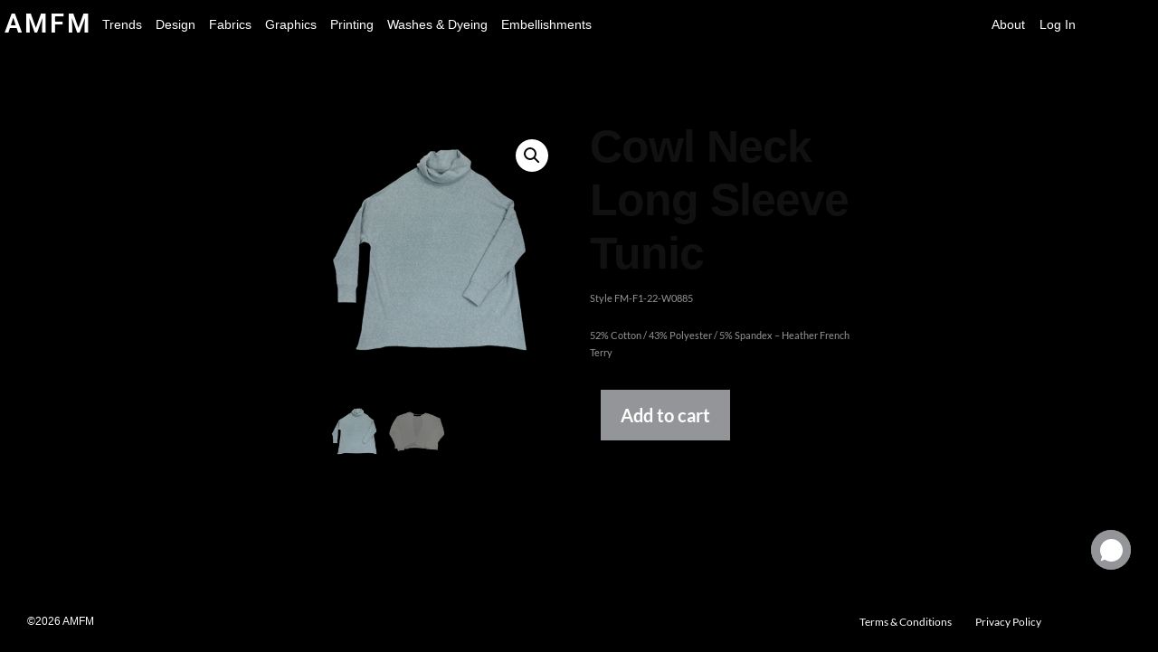

--- FILE ---
content_type: text/html; charset=UTF-8
request_url: https://amfmdesigns.com/product/cowl-neck-long-sleeve-tunic/
body_size: 114609
content:
<!DOCTYPE html>
<html lang="en-US">
<head>
	<meta charset="UTF-8" />
	<meta name="viewport" content="width=device-width, initial-scale=1" />
	<link rel="profile" href="http://gmpg.org/xfn/11" />
	<link rel="pingback" href="https://amfmdesigns.com/xmlrpc.php" />
	<title>Cowl Neck Long Sleeve Tunic &#8211; AMFM</title>
<meta name='robots' content='max-image-preview:large' />
<link rel="alternate" type="application/rss+xml" title="AMFM &raquo; Feed" href="https://amfmdesigns.com/feed/" />
<link rel="alternate" type="application/rss+xml" title="AMFM &raquo; Comments Feed" href="https://amfmdesigns.com/comments/feed/" />
<link rel="alternate" title="oEmbed (JSON)" type="application/json+oembed" href="https://amfmdesigns.com/wp-json/oembed/1.0/embed?url=https%3A%2F%2Famfmdesigns.com%2Fproduct%2Fcowl-neck-long-sleeve-tunic%2F" />
<link rel="alternate" title="oEmbed (XML)" type="text/xml+oembed" href="https://amfmdesigns.com/wp-json/oembed/1.0/embed?url=https%3A%2F%2Famfmdesigns.com%2Fproduct%2Fcowl-neck-long-sleeve-tunic%2F&#038;format=xml" />
<style id='wp-img-auto-sizes-contain-inline-css'>
img:is([sizes=auto i],[sizes^="auto," i]){contain-intrinsic-size:3000px 1500px}
/*# sourceURL=wp-img-auto-sizes-contain-inline-css */
</style>
<link rel='stylesheet' id='hfe-widgets-style-css' href='https://amfmdesigns.com/wp-content/plugins/header-footer-elementor/inc/widgets-css/frontend.css?x52402&amp;ver=2.8.2' media='all' />
<link rel='stylesheet' id='hfe-woo-product-grid-css' href='https://amfmdesigns.com/wp-content/plugins/header-footer-elementor/inc/widgets-css/woo-products.css?x52402&amp;ver=2.8.2' media='all' />
<style id='wp-emoji-styles-inline-css'>

	img.wp-smiley, img.emoji {
		display: inline !important;
		border: none !important;
		box-shadow: none !important;
		height: 1em !important;
		width: 1em !important;
		margin: 0 0.07em !important;
		vertical-align: -0.1em !important;
		background: none !important;
		padding: 0 !important;
	}
/*# sourceURL=wp-emoji-styles-inline-css */
</style>
<link rel='stylesheet' id='wp-block-library-css' href='https://amfmdesigns.com/wp-includes/css/dist/block-library/style.min.css?x52402&amp;ver=6.9' media='all' />
<style id='wp-block-library-theme-inline-css'>
.wp-block-audio :where(figcaption){color:#555;font-size:13px;text-align:center}.is-dark-theme .wp-block-audio :where(figcaption){color:#ffffffa6}.wp-block-audio{margin:0 0 1em}.wp-block-code{border:1px solid #ccc;border-radius:4px;font-family:Menlo,Consolas,monaco,monospace;padding:.8em 1em}.wp-block-embed :where(figcaption){color:#555;font-size:13px;text-align:center}.is-dark-theme .wp-block-embed :where(figcaption){color:#ffffffa6}.wp-block-embed{margin:0 0 1em}.blocks-gallery-caption{color:#555;font-size:13px;text-align:center}.is-dark-theme .blocks-gallery-caption{color:#ffffffa6}:root :where(.wp-block-image figcaption){color:#555;font-size:13px;text-align:center}.is-dark-theme :root :where(.wp-block-image figcaption){color:#ffffffa6}.wp-block-image{margin:0 0 1em}.wp-block-pullquote{border-bottom:4px solid;border-top:4px solid;color:currentColor;margin-bottom:1.75em}.wp-block-pullquote :where(cite),.wp-block-pullquote :where(footer),.wp-block-pullquote__citation{color:currentColor;font-size:.8125em;font-style:normal;text-transform:uppercase}.wp-block-quote{border-left:.25em solid;margin:0 0 1.75em;padding-left:1em}.wp-block-quote cite,.wp-block-quote footer{color:currentColor;font-size:.8125em;font-style:normal;position:relative}.wp-block-quote:where(.has-text-align-right){border-left:none;border-right:.25em solid;padding-left:0;padding-right:1em}.wp-block-quote:where(.has-text-align-center){border:none;padding-left:0}.wp-block-quote.is-large,.wp-block-quote.is-style-large,.wp-block-quote:where(.is-style-plain){border:none}.wp-block-search .wp-block-search__label{font-weight:700}.wp-block-search__button{border:1px solid #ccc;padding:.375em .625em}:where(.wp-block-group.has-background){padding:1.25em 2.375em}.wp-block-separator.has-css-opacity{opacity:.4}.wp-block-separator{border:none;border-bottom:2px solid;margin-left:auto;margin-right:auto}.wp-block-separator.has-alpha-channel-opacity{opacity:1}.wp-block-separator:not(.is-style-wide):not(.is-style-dots){width:100px}.wp-block-separator.has-background:not(.is-style-dots){border-bottom:none;height:1px}.wp-block-separator.has-background:not(.is-style-wide):not(.is-style-dots){height:2px}.wp-block-table{margin:0 0 1em}.wp-block-table td,.wp-block-table th{word-break:normal}.wp-block-table :where(figcaption){color:#555;font-size:13px;text-align:center}.is-dark-theme .wp-block-table :where(figcaption){color:#ffffffa6}.wp-block-video :where(figcaption){color:#555;font-size:13px;text-align:center}.is-dark-theme .wp-block-video :where(figcaption){color:#ffffffa6}.wp-block-video{margin:0 0 1em}:root :where(.wp-block-template-part.has-background){margin-bottom:0;margin-top:0;padding:1.25em 2.375em}
/*# sourceURL=/wp-includes/css/dist/block-library/theme.min.css */
</style>
<style id='classic-theme-styles-inline-css'>
/*! This file is auto-generated */
.wp-block-button__link{color:#fff;background-color:#32373c;border-radius:9999px;box-shadow:none;text-decoration:none;padding:calc(.667em + 2px) calc(1.333em + 2px);font-size:1.125em}.wp-block-file__button{background:#32373c;color:#fff;text-decoration:none}
/*# sourceURL=/wp-includes/css/classic-themes.min.css */
</style>
<style id='global-styles-inline-css'>
:root{--wp--preset--aspect-ratio--square: 1;--wp--preset--aspect-ratio--4-3: 4/3;--wp--preset--aspect-ratio--3-4: 3/4;--wp--preset--aspect-ratio--3-2: 3/2;--wp--preset--aspect-ratio--2-3: 2/3;--wp--preset--aspect-ratio--16-9: 16/9;--wp--preset--aspect-ratio--9-16: 9/16;--wp--preset--color--black: #000000;--wp--preset--color--cyan-bluish-gray: #abb8c3;--wp--preset--color--white: #FFF;--wp--preset--color--pale-pink: #f78da7;--wp--preset--color--vivid-red: #cf2e2e;--wp--preset--color--luminous-vivid-orange: #ff6900;--wp--preset--color--luminous-vivid-amber: #fcb900;--wp--preset--color--light-green-cyan: #7bdcb5;--wp--preset--color--vivid-green-cyan: #00d084;--wp--preset--color--pale-cyan-blue: #8ed1fc;--wp--preset--color--vivid-cyan-blue: #0693e3;--wp--preset--color--vivid-purple: #9b51e0;--wp--preset--color--primary: #0073a8;--wp--preset--color--secondary: #005075;--wp--preset--color--dark-gray: #111;--wp--preset--color--light-gray: #767676;--wp--preset--gradient--vivid-cyan-blue-to-vivid-purple: linear-gradient(135deg,rgb(6,147,227) 0%,rgb(155,81,224) 100%);--wp--preset--gradient--light-green-cyan-to-vivid-green-cyan: linear-gradient(135deg,rgb(122,220,180) 0%,rgb(0,208,130) 100%);--wp--preset--gradient--luminous-vivid-amber-to-luminous-vivid-orange: linear-gradient(135deg,rgb(252,185,0) 0%,rgb(255,105,0) 100%);--wp--preset--gradient--luminous-vivid-orange-to-vivid-red: linear-gradient(135deg,rgb(255,105,0) 0%,rgb(207,46,46) 100%);--wp--preset--gradient--very-light-gray-to-cyan-bluish-gray: linear-gradient(135deg,rgb(238,238,238) 0%,rgb(169,184,195) 100%);--wp--preset--gradient--cool-to-warm-spectrum: linear-gradient(135deg,rgb(74,234,220) 0%,rgb(151,120,209) 20%,rgb(207,42,186) 40%,rgb(238,44,130) 60%,rgb(251,105,98) 80%,rgb(254,248,76) 100%);--wp--preset--gradient--blush-light-purple: linear-gradient(135deg,rgb(255,206,236) 0%,rgb(152,150,240) 100%);--wp--preset--gradient--blush-bordeaux: linear-gradient(135deg,rgb(254,205,165) 0%,rgb(254,45,45) 50%,rgb(107,0,62) 100%);--wp--preset--gradient--luminous-dusk: linear-gradient(135deg,rgb(255,203,112) 0%,rgb(199,81,192) 50%,rgb(65,88,208) 100%);--wp--preset--gradient--pale-ocean: linear-gradient(135deg,rgb(255,245,203) 0%,rgb(182,227,212) 50%,rgb(51,167,181) 100%);--wp--preset--gradient--electric-grass: linear-gradient(135deg,rgb(202,248,128) 0%,rgb(113,206,126) 100%);--wp--preset--gradient--midnight: linear-gradient(135deg,rgb(2,3,129) 0%,rgb(40,116,252) 100%);--wp--preset--font-size--small: 19.5px;--wp--preset--font-size--medium: 20px;--wp--preset--font-size--large: 36.5px;--wp--preset--font-size--x-large: 42px;--wp--preset--font-size--normal: 22px;--wp--preset--font-size--huge: 49.5px;--wp--preset--spacing--20: 0.44rem;--wp--preset--spacing--30: 0.67rem;--wp--preset--spacing--40: 1rem;--wp--preset--spacing--50: 1.5rem;--wp--preset--spacing--60: 2.25rem;--wp--preset--spacing--70: 3.38rem;--wp--preset--spacing--80: 5.06rem;--wp--preset--shadow--natural: 6px 6px 9px rgba(0, 0, 0, 0.2);--wp--preset--shadow--deep: 12px 12px 50px rgba(0, 0, 0, 0.4);--wp--preset--shadow--sharp: 6px 6px 0px rgba(0, 0, 0, 0.2);--wp--preset--shadow--outlined: 6px 6px 0px -3px rgb(255, 255, 255), 6px 6px rgb(0, 0, 0);--wp--preset--shadow--crisp: 6px 6px 0px rgb(0, 0, 0);}:where(.is-layout-flex){gap: 0.5em;}:where(.is-layout-grid){gap: 0.5em;}body .is-layout-flex{display: flex;}.is-layout-flex{flex-wrap: wrap;align-items: center;}.is-layout-flex > :is(*, div){margin: 0;}body .is-layout-grid{display: grid;}.is-layout-grid > :is(*, div){margin: 0;}:where(.wp-block-columns.is-layout-flex){gap: 2em;}:where(.wp-block-columns.is-layout-grid){gap: 2em;}:where(.wp-block-post-template.is-layout-flex){gap: 1.25em;}:where(.wp-block-post-template.is-layout-grid){gap: 1.25em;}.has-black-color{color: var(--wp--preset--color--black) !important;}.has-cyan-bluish-gray-color{color: var(--wp--preset--color--cyan-bluish-gray) !important;}.has-white-color{color: var(--wp--preset--color--white) !important;}.has-pale-pink-color{color: var(--wp--preset--color--pale-pink) !important;}.has-vivid-red-color{color: var(--wp--preset--color--vivid-red) !important;}.has-luminous-vivid-orange-color{color: var(--wp--preset--color--luminous-vivid-orange) !important;}.has-luminous-vivid-amber-color{color: var(--wp--preset--color--luminous-vivid-amber) !important;}.has-light-green-cyan-color{color: var(--wp--preset--color--light-green-cyan) !important;}.has-vivid-green-cyan-color{color: var(--wp--preset--color--vivid-green-cyan) !important;}.has-pale-cyan-blue-color{color: var(--wp--preset--color--pale-cyan-blue) !important;}.has-vivid-cyan-blue-color{color: var(--wp--preset--color--vivid-cyan-blue) !important;}.has-vivid-purple-color{color: var(--wp--preset--color--vivid-purple) !important;}.has-black-background-color{background-color: var(--wp--preset--color--black) !important;}.has-cyan-bluish-gray-background-color{background-color: var(--wp--preset--color--cyan-bluish-gray) !important;}.has-white-background-color{background-color: var(--wp--preset--color--white) !important;}.has-pale-pink-background-color{background-color: var(--wp--preset--color--pale-pink) !important;}.has-vivid-red-background-color{background-color: var(--wp--preset--color--vivid-red) !important;}.has-luminous-vivid-orange-background-color{background-color: var(--wp--preset--color--luminous-vivid-orange) !important;}.has-luminous-vivid-amber-background-color{background-color: var(--wp--preset--color--luminous-vivid-amber) !important;}.has-light-green-cyan-background-color{background-color: var(--wp--preset--color--light-green-cyan) !important;}.has-vivid-green-cyan-background-color{background-color: var(--wp--preset--color--vivid-green-cyan) !important;}.has-pale-cyan-blue-background-color{background-color: var(--wp--preset--color--pale-cyan-blue) !important;}.has-vivid-cyan-blue-background-color{background-color: var(--wp--preset--color--vivid-cyan-blue) !important;}.has-vivid-purple-background-color{background-color: var(--wp--preset--color--vivid-purple) !important;}.has-black-border-color{border-color: var(--wp--preset--color--black) !important;}.has-cyan-bluish-gray-border-color{border-color: var(--wp--preset--color--cyan-bluish-gray) !important;}.has-white-border-color{border-color: var(--wp--preset--color--white) !important;}.has-pale-pink-border-color{border-color: var(--wp--preset--color--pale-pink) !important;}.has-vivid-red-border-color{border-color: var(--wp--preset--color--vivid-red) !important;}.has-luminous-vivid-orange-border-color{border-color: var(--wp--preset--color--luminous-vivid-orange) !important;}.has-luminous-vivid-amber-border-color{border-color: var(--wp--preset--color--luminous-vivid-amber) !important;}.has-light-green-cyan-border-color{border-color: var(--wp--preset--color--light-green-cyan) !important;}.has-vivid-green-cyan-border-color{border-color: var(--wp--preset--color--vivid-green-cyan) !important;}.has-pale-cyan-blue-border-color{border-color: var(--wp--preset--color--pale-cyan-blue) !important;}.has-vivid-cyan-blue-border-color{border-color: var(--wp--preset--color--vivid-cyan-blue) !important;}.has-vivid-purple-border-color{border-color: var(--wp--preset--color--vivid-purple) !important;}.has-vivid-cyan-blue-to-vivid-purple-gradient-background{background: var(--wp--preset--gradient--vivid-cyan-blue-to-vivid-purple) !important;}.has-light-green-cyan-to-vivid-green-cyan-gradient-background{background: var(--wp--preset--gradient--light-green-cyan-to-vivid-green-cyan) !important;}.has-luminous-vivid-amber-to-luminous-vivid-orange-gradient-background{background: var(--wp--preset--gradient--luminous-vivid-amber-to-luminous-vivid-orange) !important;}.has-luminous-vivid-orange-to-vivid-red-gradient-background{background: var(--wp--preset--gradient--luminous-vivid-orange-to-vivid-red) !important;}.has-very-light-gray-to-cyan-bluish-gray-gradient-background{background: var(--wp--preset--gradient--very-light-gray-to-cyan-bluish-gray) !important;}.has-cool-to-warm-spectrum-gradient-background{background: var(--wp--preset--gradient--cool-to-warm-spectrum) !important;}.has-blush-light-purple-gradient-background{background: var(--wp--preset--gradient--blush-light-purple) !important;}.has-blush-bordeaux-gradient-background{background: var(--wp--preset--gradient--blush-bordeaux) !important;}.has-luminous-dusk-gradient-background{background: var(--wp--preset--gradient--luminous-dusk) !important;}.has-pale-ocean-gradient-background{background: var(--wp--preset--gradient--pale-ocean) !important;}.has-electric-grass-gradient-background{background: var(--wp--preset--gradient--electric-grass) !important;}.has-midnight-gradient-background{background: var(--wp--preset--gradient--midnight) !important;}.has-small-font-size{font-size: var(--wp--preset--font-size--small) !important;}.has-medium-font-size{font-size: var(--wp--preset--font-size--medium) !important;}.has-large-font-size{font-size: var(--wp--preset--font-size--large) !important;}.has-x-large-font-size{font-size: var(--wp--preset--font-size--x-large) !important;}
:where(.wp-block-post-template.is-layout-flex){gap: 1.25em;}:where(.wp-block-post-template.is-layout-grid){gap: 1.25em;}
:where(.wp-block-term-template.is-layout-flex){gap: 1.25em;}:where(.wp-block-term-template.is-layout-grid){gap: 1.25em;}
:where(.wp-block-columns.is-layout-flex){gap: 2em;}:where(.wp-block-columns.is-layout-grid){gap: 2em;}
:root :where(.wp-block-pullquote){font-size: 1.5em;line-height: 1.6;}
/*# sourceURL=global-styles-inline-css */
</style>
<link rel='stylesheet' id='wpa-css-css' href='https://amfmdesigns.com/wp-content/plugins/honeypot/includes/css/wpa.css?x52402&amp;ver=2.3.04' media='all' />
<link rel='stylesheet' id='wp-saio-css' href='https://amfmdesigns.com/wp-content/plugins/support-chat/assets/home/css/wp-saio.css?x52402&amp;ver=2.3.6' media='all' />
<link rel='stylesheet' id='dashicons-css' href='https://amfmdesigns.com/wp-includes/css/dashicons.min.css?x52402&amp;ver=6.9' media='all' />
<link rel='stylesheet' id='to-top-css' href='https://amfmdesigns.com/wp-content/plugins/to-top/public/css/to-top-public.css?x52402&amp;ver=2.5.5' media='all' />
<link rel='stylesheet' id='photoswipe-css' href='https://amfmdesigns.com/wp-content/plugins/woocommerce/assets/css/photoswipe/photoswipe.min.css?x52402&amp;ver=10.4.3' media='all' />
<link rel='stylesheet' id='photoswipe-default-skin-css' href='https://amfmdesigns.com/wp-content/plugins/woocommerce/assets/css/photoswipe/default-skin/default-skin.min.css?x52402&amp;ver=10.4.3' media='all' />
<link rel='stylesheet' id='woocommerce-layout-css' href='https://amfmdesigns.com/wp-content/plugins/woocommerce/assets/css/woocommerce-layout.css?x52402&amp;ver=10.4.3' media='all' />
<link rel='stylesheet' id='woocommerce-smallscreen-css' href='https://amfmdesigns.com/wp-content/plugins/woocommerce/assets/css/woocommerce-smallscreen.css?x52402&amp;ver=10.4.3' media='only screen and (max-width: 768px)' />
<link rel='stylesheet' id='woocommerce-general-css' href='//amfmdesigns.com/wp-content/plugins/woocommerce/assets/css/twenty-nineteen.css?x52402&amp;ver=10.4.3' media='all' />
<style id='woocommerce-inline-inline-css'>
.woocommerce form .form-row .required { visibility: visible; }
/*# sourceURL=woocommerce-inline-inline-css */
</style>
<link rel='stylesheet' id='hfe-style-css' href='https://amfmdesigns.com/wp-content/plugins/header-footer-elementor/assets/css/header-footer-elementor.css?x52402&amp;ver=2.8.2' media='all' />
<link rel='stylesheet' id='elementor-icons-css' href='https://amfmdesigns.com/wp-content/plugins/elementor/assets/lib/eicons/css/elementor-icons.min.css?x52402&amp;ver=5.46.0' media='all' />
<link rel='stylesheet' id='elementor-frontend-css' href='https://amfmdesigns.com/wp-content/plugins/elementor/assets/css/frontend.min.css?x52402&amp;ver=3.34.3' media='all' />
<link rel='stylesheet' id='elementor-post-5-css' href='https://amfmdesigns.com/wp-content/uploads/elementor/css/post-5.css?x52402&amp;ver=1769465209' media='all' />
<link rel='stylesheet' id='font-awesome-5-all-css' href='https://amfmdesigns.com/wp-content/plugins/elementor/assets/lib/font-awesome/css/all.min.css?x52402&amp;ver=3.34.3' media='all' />
<link rel='stylesheet' id='font-awesome-4-shim-css' href='https://amfmdesigns.com/wp-content/plugins/elementor/assets/lib/font-awesome/css/v4-shims.min.css?x52402&amp;ver=3.34.3' media='all' />
<link rel='stylesheet' id='elementor-post-12-css' href='https://amfmdesigns.com/wp-content/uploads/elementor/css/post-12.css?x52402&amp;ver=1769477470' media='all' />
<link rel='stylesheet' id='elementor-post-18541-css' href='https://amfmdesigns.com/wp-content/uploads/elementor/css/post-18541.css?x52402&amp;ver=1769465209' media='all' />
<link rel='stylesheet' id='twentynineteen-style-css' href='https://amfmdesigns.com/wp-content/themes/twentynineteen/style.css?x52402&amp;ver=3.2' media='all' />
<link rel='stylesheet' id='twentynineteen-print-style-css' href='https://amfmdesigns.com/wp-content/themes/twentynineteen/print.css?x52402&amp;ver=3.2' media='print' />
<link rel='stylesheet' id='wp-members-css' href='https://amfmdesigns.com/wp-content/plugins/wp-members/assets/css/forms/generic-no-float.min.css?x52402&amp;ver=3.5.5.1' media='all' />
<link rel='stylesheet' id='hfe-elementor-icons-css' href='https://amfmdesigns.com/wp-content/plugins/elementor/assets/lib/eicons/css/elementor-icons.min.css?x52402&amp;ver=5.34.0' media='all' />
<link rel='stylesheet' id='hfe-icons-list-css' href='https://amfmdesigns.com/wp-content/plugins/elementor/assets/css/widget-icon-list.min.css?x52402&amp;ver=3.24.3' media='all' />
<link rel='stylesheet' id='hfe-social-icons-css' href='https://amfmdesigns.com/wp-content/plugins/elementor/assets/css/widget-social-icons.min.css?x52402&amp;ver=3.24.0' media='all' />
<link rel='stylesheet' id='hfe-social-share-icons-brands-css' href='https://amfmdesigns.com/wp-content/plugins/elementor/assets/lib/font-awesome/css/brands.css?x52402&amp;ver=5.15.3' media='all' />
<link rel='stylesheet' id='hfe-social-share-icons-fontawesome-css' href='https://amfmdesigns.com/wp-content/plugins/elementor/assets/lib/font-awesome/css/fontawesome.css?x52402&amp;ver=5.15.3' media='all' />
<link rel='stylesheet' id='hfe-nav-menu-icons-css' href='https://amfmdesigns.com/wp-content/plugins/elementor/assets/lib/font-awesome/css/solid.css?x52402&amp;ver=5.15.3' media='all' />
<link rel='stylesheet' id='elementor-gf-local-lato-css' href='https://amfmdesigns.com/wp-content/uploads/elementor/google-fonts/css/lato.css?x52402&amp;ver=1751991587' media='all' />
<link rel='stylesheet' id='elementor-gf-local-robotoslab-css' href='https://amfmdesigns.com/wp-content/uploads/elementor/google-fonts/css/robotoslab.css?x52402&amp;ver=1751991589' media='all' />
<link rel='stylesheet' id='elementor-gf-local-roboto-css' href='https://amfmdesigns.com/wp-content/uploads/elementor/google-fonts/css/roboto.css?x52402&amp;ver=1751991593' media='all' />
<link rel='stylesheet' id='elementor-icons-shared-0-css' href='https://amfmdesigns.com/wp-content/plugins/elementor/assets/lib/font-awesome/css/fontawesome.min.css?x52402&amp;ver=5.15.3' media='all' />
<link rel='stylesheet' id='elementor-icons-fa-solid-css' href='https://amfmdesigns.com/wp-content/plugins/elementor/assets/lib/font-awesome/css/solid.min.css?x52402&amp;ver=5.15.3' media='all' />
<link rel='stylesheet' id='elementor-icons-fa-regular-css' href='https://amfmdesigns.com/wp-content/plugins/elementor/assets/lib/font-awesome/css/regular.min.css?x52402&amp;ver=5.15.3' media='all' />
<script src="https://amfmdesigns.com/wp-includes/js/jquery/jquery.min.js?x52402&amp;ver=3.7.1" id="jquery-core-js"></script>
<script src="https://amfmdesigns.com/wp-includes/js/jquery/jquery-migrate.min.js?x52402&amp;ver=3.4.1" id="jquery-migrate-js"></script>
<script id="jquery-js-after">
!function($){"use strict";$(document).ready(function(){$(this).scrollTop()>100&&$(".hfe-scroll-to-top-wrap").removeClass("hfe-scroll-to-top-hide"),$(window).scroll(function(){$(this).scrollTop()<100?$(".hfe-scroll-to-top-wrap").fadeOut(300):$(".hfe-scroll-to-top-wrap").fadeIn(300)}),$(".hfe-scroll-to-top-wrap").on("click",function(){$("html, body").animate({scrollTop:0},300);return!1})})}(jQuery);
!function($){'use strict';$(document).ready(function(){var bar=$('.hfe-reading-progress-bar');if(!bar.length)return;$(window).on('scroll',function(){var s=$(window).scrollTop(),d=$(document).height()-$(window).height(),p=d? s/d*100:0;bar.css('width',p+'%')});});}(jQuery);
//# sourceURL=jquery-js-after
</script>
<script id="wp-saio-js-extra">
var wp_saio_object = {"style":"redirect"};
//# sourceURL=wp-saio-js-extra
</script>
<script src="https://amfmdesigns.com/wp-content/plugins/support-chat/assets/home/js/wp-saio.min.js?x52402&amp;ver=2.3.6" id="wp-saio-js"></script>
<script id="to-top-js-extra">
var to_top_options = {"scroll_offset":"250","icon_opacity":"75","style":"icon","icon_type":"dashicons-arrow-up-alt2","icon_color":"#ffffff","icon_bg_color":"#000000","icon_size":"32","border_radius":"5","image":"https://4ggreen.com/amfm1/wp-content/plugins/to-top/admin/images/default.png","image_width":"65","image_alt":"","location":"bottom-right","margin_x":"40","margin_y":"20","show_on_admin":"0","enable_autohide":"0","autohide_time":"2","enable_hide_small_device":"0","small_device_max_width":"640","reset":"0"};
//# sourceURL=to-top-js-extra
</script>
<script async src="https://amfmdesigns.com/wp-content/plugins/to-top/public/js/to-top-public.js?x52402&amp;ver=2.5.5" id="to-top-js"></script>
<script src="https://amfmdesigns.com/wp-content/plugins/woocommerce/assets/js/zoom/jquery.zoom.min.js?x52402&amp;ver=1.7.21-wc.10.4.3" id="wc-zoom-js" defer data-wp-strategy="defer"></script>
<script src="https://amfmdesigns.com/wp-content/plugins/woocommerce/assets/js/flexslider/jquery.flexslider.min.js?x52402&amp;ver=2.7.2-wc.10.4.3" id="wc-flexslider-js" defer data-wp-strategy="defer"></script>
<script src="https://amfmdesigns.com/wp-content/plugins/woocommerce/assets/js/photoswipe/photoswipe.min.js?x52402&amp;ver=4.1.1-wc.10.4.3" id="wc-photoswipe-js" defer data-wp-strategy="defer"></script>
<script src="https://amfmdesigns.com/wp-content/plugins/woocommerce/assets/js/photoswipe/photoswipe-ui-default.min.js?x52402&amp;ver=4.1.1-wc.10.4.3" id="wc-photoswipe-ui-default-js" defer data-wp-strategy="defer"></script>
<script id="wc-single-product-js-extra">
var wc_single_product_params = {"i18n_required_rating_text":"Please select a rating","i18n_rating_options":["1 of 5 stars","2 of 5 stars","3 of 5 stars","4 of 5 stars","5 of 5 stars"],"i18n_product_gallery_trigger_text":"View full-screen image gallery","review_rating_required":"yes","flexslider":{"rtl":false,"animation":"slide","smoothHeight":true,"directionNav":false,"controlNav":"thumbnails","slideshow":false,"animationSpeed":500,"animationLoop":false,"allowOneSlide":false},"zoom_enabled":"1","zoom_options":[],"photoswipe_enabled":"1","photoswipe_options":{"shareEl":false,"closeOnScroll":false,"history":false,"hideAnimationDuration":0,"showAnimationDuration":0},"flexslider_enabled":"1"};
//# sourceURL=wc-single-product-js-extra
</script>
<script src="https://amfmdesigns.com/wp-content/plugins/woocommerce/assets/js/frontend/single-product.min.js?x52402&amp;ver=10.4.3" id="wc-single-product-js" defer data-wp-strategy="defer"></script>
<script src="https://amfmdesigns.com/wp-content/plugins/woocommerce/assets/js/jquery-blockui/jquery.blockUI.min.js?x52402&amp;ver=2.7.0-wc.10.4.3" id="wc-jquery-blockui-js" defer data-wp-strategy="defer"></script>
<script src="https://amfmdesigns.com/wp-content/plugins/woocommerce/assets/js/js-cookie/js.cookie.min.js?x52402&amp;ver=2.1.4-wc.10.4.3" id="wc-js-cookie-js" defer data-wp-strategy="defer"></script>
<script id="woocommerce-js-extra">
var woocommerce_params = {"ajax_url":"/wp-admin/admin-ajax.php","wc_ajax_url":"/?wc-ajax=%%endpoint%%","i18n_password_show":"Show password","i18n_password_hide":"Hide password"};
//# sourceURL=woocommerce-js-extra
</script>
<script src="https://amfmdesigns.com/wp-content/plugins/woocommerce/assets/js/frontend/woocommerce.min.js?x52402&amp;ver=10.4.3" id="woocommerce-js" defer data-wp-strategy="defer"></script>
<script src="https://amfmdesigns.com/wp-content/plugins/elementor/assets/lib/font-awesome/js/v4-shims.min.js?x52402&amp;ver=3.34.3" id="font-awesome-4-shim-js"></script>
<script src="https://amfmdesigns.com/wp-content/themes/twentynineteen/js/priority-menu.js?x52402&amp;ver=20200129" id="twentynineteen-priority-menu-js" defer data-wp-strategy="defer"></script>
<link rel="https://api.w.org/" href="https://amfmdesigns.com/wp-json/" /><link rel="alternate" title="JSON" type="application/json" href="https://amfmdesigns.com/wp-json/wp/v2/product/9755" /><link rel="EditURI" type="application/rsd+xml" title="RSD" href="https://amfmdesigns.com/xmlrpc.php?rsd" />
<meta name="generator" content="WordPress 6.9" />
<meta name="generator" content="WooCommerce 10.4.3" />
<link rel="canonical" href="https://amfmdesigns.com/product/cowl-neck-long-sleeve-tunic/" />
<link rel='shortlink' href='https://amfmdesigns.com/?p=9755' />
<!-- start Simple Custom CSS and JS -->
<script>
/* Default comment here */ 

document.addEventListener('keydown', function(e) {
  if (document.querySelector('.modula-lightbox.open')) {
    if (e.key === 'ArrowRight') {
      document.querySelector('.modula-lightbox .modula-next')?.click();
    }
    if (e.key === 'ArrowLeft') {
      document.querySelector('.modula-lightbox .modula-prev')?.click();
    }
  }
});
</script>
<!-- end Simple Custom CSS and JS -->
<!-- start Simple Custom CSS and JS -->
<script>
jQuery(document).ready(function( $ ){
    $(document).on('keydown',function(event){
    var key = event.keyCode;
    var $modula_box = $('.modula-fancybox-container');
    var $navi_left = $modula_box.find('.modula-fancybox-button--arrow_left');
    var $navi_right = $modula_box.find('.modula-fancybox-button--arrow_right');
    if(key==37){
      console.log('left');
      $navi_left.trigger('click');
    //왼쪽
    }else if(key==38){
    //위      
    }else if(key==39){
      console.log('right');
      $navi_right.trigger('click');
    //오른쪽    
    }else if(key==40){
    //아래    
    }
});
});


</script>
<!-- end Simple Custom CSS and JS -->
<!-- start Simple Custom CSS and JS -->
<script>
/* Default comment here */ 


jQuery(document).ready(function( $ ){
    $("#main > div.wcapf-before-products > div.grid-options.clearfix > form > select > option:nth-child(3)"
).html("Sort by newest")
});</script>
<!-- end Simple Custom CSS and JS -->
<!-- start Simple Custom CSS and JS -->
<script>
jQuery(document).ready(function( $ ){
    $('#primary-menu .sub-menu, #menu-amfm-new .menu-item-5926, #menu-amfm-new .menu-item-5927').remove();
});</script>
<!-- end Simple Custom CSS and JS -->
<!-- start Simple Custom CSS and JS -->
<style>
html body .modula.modula-gallery-initialized .modula-item:hover img, html body .modula.modula-gallery-initialized .modula-items .modula-item.tg-loaded:hover img.pic{
  filter: brightness(0.4);
}</style>
<!-- end Simple Custom CSS and JS -->
<!-- start Simple Custom CSS and JS -->
<style>
.woocommerce-form-login .remember_and_lost .lost_password, .woocommerce-form-login .remember_and_lost .create_account {
    float: right;
    margin-top: 4px;
    margin-left: 5px;
}</style>
<!-- end Simple Custom CSS and JS -->
<!-- start Simple Custom CSS and JS -->
<style>
/* Add your CSS code here.

For example:
.example {
    color: red;
}

For brushing up on your CSS knowledge, check out http://www.w3schools.com/css/css_syntax.asp

End of comment */ 

#main > div.wcapf-before-products > div.grid-options.clearfix > form > select > option:nth-child(3){
  content: "Sort by newest" 
}</style>
<!-- end Simple Custom CSS and JS -->
<!-- start Simple Custom CSS and JS -->
<style>
#page-body #wpmem_restricted_msg, #page-body #wpmem_login, #page-body #wpmem_reg {
    margin: 0 auto !important;
    max-width: 900px !important;
}

#page-body .div_text, #page-body .button_div {
    width: 100% !important;
}

#page-title #wpmem_restricted_msg, #page-title #wpmem_login, #page-title #wpmem_reg {
    display: none !important;
}</style>
<!-- end Simple Custom CSS and JS -->
<!-- start Simple Custom CSS and JS -->
<style>
.woocommerce-ordering .sortby{
  display:none;
}
.woocommerce-ordering .sortby+label {
    margin-right: 10px;
}
.woocommerce-ordering .sortby+label:after {
  width: 0;
  content: '';
  display: block;
  margin: 0 auto;
  height: 2px;
  background: transparent;
}
.woocommerce-ordering .sortby+label:hover:after, .woocommerce-ordering input[type="radio"].sortby:checked+label:after {
  width: 100%;
  transition: width 225ms ease;
  background-color: black;
}
.woocommerce-ordering .sortby+label:hover {
  color: black;
  font-weight: 800;
  cursor:pointer;
}
.woocommerce-ordering input[type="radio"].sortby:checked+label{
  color: black;
  font-weight: 800;
}
.woocommerce-ordering input[type="radio"].sortby:checked+label:after
</style>
<!-- end Simple Custom CSS and JS -->
<!-- start Simple Custom CSS and JS -->
<style>
#menu-amfm-new > li > a {
    font-size: 16px;
}
#menu-amfm-new > li > ul a {
    font-size: 14px;
}
@media only screen and (min-width: 1201px){
.archive.tax-product_cat.woocommerce #menu{
  display:none;
}
}</style>
<!-- end Simple Custom CSS and JS -->
	<noscript><style>.woocommerce-product-gallery{ opacity: 1 !important; }</style></noscript>
	<meta name="generator" content="Elementor 3.34.3; features: additional_custom_breakpoints; settings: css_print_method-external, google_font-enabled, font_display-auto">
			<style>
				.e-con.e-parent:nth-of-type(n+4):not(.e-lazyloaded):not(.e-no-lazyload),
				.e-con.e-parent:nth-of-type(n+4):not(.e-lazyloaded):not(.e-no-lazyload) * {
					background-image: none !important;
				}
				@media screen and (max-height: 1024px) {
					.e-con.e-parent:nth-of-type(n+3):not(.e-lazyloaded):not(.e-no-lazyload),
					.e-con.e-parent:nth-of-type(n+3):not(.e-lazyloaded):not(.e-no-lazyload) * {
						background-image: none !important;
					}
				}
				@media screen and (max-height: 640px) {
					.e-con.e-parent:nth-of-type(n+2):not(.e-lazyloaded):not(.e-no-lazyload),
					.e-con.e-parent:nth-of-type(n+2):not(.e-lazyloaded):not(.e-no-lazyload) * {
						background-image: none !important;
					}
				}
			</style>
						<meta name="theme-color" content="#000000">
			<meta name="generator" content="Powered by Slider Revolution 6.7.40 - responsive, Mobile-Friendly Slider Plugin for WordPress with comfortable drag and drop interface." />
<link rel="icon" href="https://amfmdesigns.com/wp-content/uploads/2021/10/cropped-AMFM-512x512-1-32x32.png" sizes="32x32" />
<link rel="icon" href="https://amfmdesigns.com/wp-content/uploads/2021/10/cropped-AMFM-512x512-1-192x192.png" sizes="192x192" />
<link rel="apple-touch-icon" href="https://amfmdesigns.com/wp-content/uploads/2021/10/cropped-AMFM-512x512-1-180x180.png" />
<meta name="msapplication-TileImage" content="https://amfmdesigns.com/wp-content/uploads/2021/10/cropped-AMFM-512x512-1-270x270.png" />
<script>function setREVStartSize(e){
			//window.requestAnimationFrame(function() {
				window.RSIW = window.RSIW===undefined ? window.innerWidth : window.RSIW;
				window.RSIH = window.RSIH===undefined ? window.innerHeight : window.RSIH;
				try {
					var pw = document.getElementById(e.c).parentNode.offsetWidth,
						newh;
					pw = pw===0 || isNaN(pw) || (e.l=="fullwidth" || e.layout=="fullwidth") ? window.RSIW : pw;
					e.tabw = e.tabw===undefined ? 0 : parseInt(e.tabw);
					e.thumbw = e.thumbw===undefined ? 0 : parseInt(e.thumbw);
					e.tabh = e.tabh===undefined ? 0 : parseInt(e.tabh);
					e.thumbh = e.thumbh===undefined ? 0 : parseInt(e.thumbh);
					e.tabhide = e.tabhide===undefined ? 0 : parseInt(e.tabhide);
					e.thumbhide = e.thumbhide===undefined ? 0 : parseInt(e.thumbhide);
					e.mh = e.mh===undefined || e.mh=="" || e.mh==="auto" ? 0 : parseInt(e.mh,0);
					if(e.layout==="fullscreen" || e.l==="fullscreen")
						newh = Math.max(e.mh,window.RSIH);
					else{
						e.gw = Array.isArray(e.gw) ? e.gw : [e.gw];
						for (var i in e.rl) if (e.gw[i]===undefined || e.gw[i]===0) e.gw[i] = e.gw[i-1];
						e.gh = e.el===undefined || e.el==="" || (Array.isArray(e.el) && e.el.length==0)? e.gh : e.el;
						e.gh = Array.isArray(e.gh) ? e.gh : [e.gh];
						for (var i in e.rl) if (e.gh[i]===undefined || e.gh[i]===0) e.gh[i] = e.gh[i-1];
											
						var nl = new Array(e.rl.length),
							ix = 0,
							sl;
						e.tabw = e.tabhide>=pw ? 0 : e.tabw;
						e.thumbw = e.thumbhide>=pw ? 0 : e.thumbw;
						e.tabh = e.tabhide>=pw ? 0 : e.tabh;
						e.thumbh = e.thumbhide>=pw ? 0 : e.thumbh;
						for (var i in e.rl) nl[i] = e.rl[i]<window.RSIW ? 0 : e.rl[i];
						sl = nl[0];
						for (var i in nl) if (sl>nl[i] && nl[i]>0) { sl = nl[i]; ix=i;}
						var m = pw>(e.gw[ix]+e.tabw+e.thumbw) ? 1 : (pw-(e.tabw+e.thumbw)) / (e.gw[ix]);
						newh =  (e.gh[ix] * m) + (e.tabh + e.thumbh);
					}
					var el = document.getElementById(e.c);
					if (el!==null && el) el.style.height = newh+"px";
					el = document.getElementById(e.c+"_wrapper");
					if (el!==null && el) {
						el.style.height = newh+"px";
						el.style.display = "block";
					}
				} catch(e){
					console.log("Failure at Presize of Slider:" + e)
				}
			//});
		  };</script>
		<style id="wp-custom-css">
			html {
	position: relative;
	min-height: 100%;
}

body, .woocommerce-account .woocommerce-MyAccount-navigation {
	font-family: Arial !important;
}

.author-description .author-link, .comment-metadata, .comment-reply-link, .comments-title, .comment-author .fn, .discussion-meta-info, .entry-meta, .entry-footer, .main-navigation, .no-comments, .not-found .page-title, .error-404 .page-title, .post-navigation .post-title, .page-links, .page-description, .pagination .nav-links, .sticky-post, .site-title, .site-info, #cancel-comment-reply-link, h1, h2, h3, h4, h5, h6 {
	font-family: Arial;
}

#primary {
	min-height: 80vh;
}

footer {
    height: 80px;
    width: 100%;
	  z-index: 99999;
	  background-color: #fff;
}

.bordered-button a {
	color: #000 !important;
	background-color: #fff !important;
	border: 1px solid #000;
}

@media screen and (min-width: 769px) {
    .kid-img:before{
        content: '';
        position: absolute;
        left: -220px;
        top: -100px;
        width: 150%;
        height: 150%;
	      z-index: 3;
        background: url(https://4ggreen.com/amfm1/wp-content/uploads/2021/08/amfm_about_us_services_3a.jpg) no-repeat;
        background-size: contain;
    }
}


.entry .entry-title:before {
   display: none;
}

h1:not(.site-title):before,
h2:before {
    display: none;
}

.page .entry-title {
display: none;
}

.yith-quick-view-content .entry-title {
	display:block !important;
}
.elementor-submenu .indicator{
    display:none !important;
}

/*******************************************/
/************* SHOP MODULE GRID ************/
/*******************************************/

/*** SINGLE ITEM ***/
.woocommerce ul.products li.product {
    text-align: center;
		margin: 0 2rem 0.992rem 0;
}
.woocommerce ul.products li.product a {
	display: flex;
	flex-direction: column;
	align-items: center;
}
.woocommerce ul.products li.product:nth-child(n) {
	margin-top: 1.5rem !important;
}
/*** PRODUCT TITLE -- THIS WILL OVERRIDE CUSTOMIZER SETTINGS ***/
h2.woocommerce-loop-product__title,
.related h2.woocommerce-loop-product__title {
	width: 75%;
	z-index: 9;
	font-size: 16px !important;
	font-weight: 400;
	line-height: 1.3em;
	background: #fff;
	color: #000;

}
/*** PRICE ***/
.woocommerce ul.products li.product .price {
	font-size: 16px;
	font-weight: 700;
    margin-top: 10px !important;
    color: #000 !important;
}
.woocommerce ul.products li.product .price del {
	font-size: 18px; /* crossed-out price on sale items */
}
/*** STAR RATING ***/
.woocommerce ul.products li.product .star-rating {
	display:none;
	margin-left: auto !important;
	margin-right: auto !important;
	order: 1; /* this moves stars below the price */
}
.woocommerce .star-rating span:before {
	color: #ffa500 !important; /* change color from theme color */
}
/*** PRODUCT IMAGE ***/
.woocommerce ul.products li.product a img,
.woocommerce-page ul.products li.product a img {
	margin: 0 !important;
	/*border: 1px solid #000 !important;*/
	height: 300px;
	object-fit: cover;
}
/*** IMAGE OVERLAY ***/
.woocommerce .et_overlay {
	border-color: #000;
}

/*** CHANGE OVERLAY ICON TO TEXT ***/
.et_overlay:before {
	font-family: "Open Sans", Arial, sans-serif !important; /* change font-family if you want */
	content: "VIEW";
	font-size: 20px;
	letter-spacing: 3px;
	color: #000;
	margin: 0;
	top: 50%;
	transform: translate(-50%, -50%);
    -ms-transform: translate(-50%, -50%);
}
/*** SALE BADGE ***/
.woocommerce ul.products li.product .onsale, 
.woocommerce-page ul.products li.product .onsale {
    background: #d100d8 !important;
	border: 1px solid #000;
    border-radius: 0 !important;
	padding: 8px 10px 8px 14px !important; /* this might need adjusting based on your font */
    color: #000;
	font-size: 20px;
	font-weight: 700 !important;
	line-height: 1em !important;
    text-transform: uppercase;
    z-index: 99;
    left: -45px !important; /* this might need adjusting based on your font */
    top: 40% !important; /* this might need adjusting based on your font */
    letter-spacing: 4px !important; /* this might need adjusting based on your font */
	-webkit-transform: rotate(-90deg);
	-moz-transform: rotate(-90deg);
	-o-transform: rotate(-90deg);
	-ms-transform: rotate(-90deg);
	transform: rotate(-90deg);
}
@media only screen and (max-width: 768px) {
	/* make two columns on default shop page on mobile */
	.woocommerce ul.products li.product:nth-child(n) {
		width: 47% !important;
		margin-right: 6% !important;
	}
    .woocommerce ul.products li.product:nth-child(2n) {
		margin-right: 0 !important;
	}
	/* title */
	h2.woocommerce-loop-product__title,
	.related h2.woocommerce-loop-product__title {
	width: 85%;
	font-size: 15px !important;
	}
	/* sale badge */
	.woocommerce ul.products li.product .onsale, 
	.woocommerce-page ul.products li.product .onsale {
		font-size: 14px;
		left: -35px !important; /* this might need adjusting based on your font */
	}
}

ul.products li.product .button {
	vertical-align: none;
	width: 80%;
	margin: 0 auto;
}

.yith-wapo-block .yith-wapo-addon .wapo-block-title {
    margin-top: 0;
    clear: none;
    font-size: 1rem;
    font-weight: 400;
}

#wapo-total-price-table, .woocommerce-result-count, .woocommerce-ordering, .product_meta, .trends h2.woocommerce-loop-product__title, .single-product form.cart input.qty, .woocommerce-breadcrumb, .woocommerce-tabs, .price, .product-quantity, .wc-backward, .woocommerce-MyAccount-navigation-link--orders, .woocommerce-MyAccount-navigation-link--downloads, .woocommerce-MyAccount-navigation-link--edit-address, .update-list-wrapper, .ywraq_clean_list  {
	display:none !important;
}

a.button:hover, a.button:visited {
    color: #fff !important;
}

.trends ul.products li.product {
    vertical-align: top;
    display: inline-block;
    float: none;
}

.trends ul.products {
	text-align: center;
}

.trends ul.products li.product a img {
	height: 150px;
	object-fit: contain;
	border: none !important;
}

footer {
	clear: both;
}

.trends .products .product:hover .yith-wcqv-button.inside-thumb, .products .product.hover_mobile .yith-wcqv-button.inside-thumb {	transform: scale(0.3);
	-webkit-transform: scale(0.3);
}

.products .product:hover .yith-wcqv-button.inside-thumb, .products .product.hover_mobile .yith-wcqv-button.inside-thumb {
	transform: scale(0.2);
	-webkit-transform: scale(0.2);
}


.widget_ywraq_mini_list_quote .yith-ywraq-list-wrapper {
	right: 0;
}

.widget_ywraq_mini_list_quote {
	margin: 0 !important;
}

.widget_ywraq_mini_list_quote .raq-info {
	border: none;
}

.yith-wapo-block .yith-wapo-addon .options.per-row-5 .yith-wapo-option:not(.selection-multiple) {
	max-width:100% !important;
	float: none !important;
}

.yith-quick-view-content.woocommerce div.summary h1 {
	font-family: Lato;
	color: #414042;
	font-size: 1rem;
	margin: 0;
}

.yith-quick-view .yith-quick-view-content.woocommerce div.summary .summary-content .woocommerce-product-details__short-description p  {
	margin: 0.5rem 0;
}

.yith-wapo-block .yith-wapo-addon {
	margin-bottom: 10px;
}

.yith-wapo-block .yith-wapo-addon.yith-wapo-addon-type-textarea .yith-wapo-option .label {
	margin-bottom: -5px;
}

.yith-wapo-block .yith-wapo-addon .yith-wapo-option label, .yith-wapo-block .yith-wapo-addon .wapo-block-title {
	margin: 0;
	font-size: 0.5rem;
	font-family: Lato;
	color: #939598;
	line-height: 1rem;
}

.yith-quick-view-content.single-product .entry .entry-summary>* {
	margin: 0;
}

#yith-wapo-option-1-0 {
	float: none !important;
}

.material_long_text, .style_long_text {
	font-family: Lato;
	font-size: 0.5rem;
	color: #939598;
	margin-bottom: 1rem;
}

.style_long_text {
	margin-top: 0.5rem;
}

.yith-wapo-block .yith-wapo-addon.yith-wapo-addon-type-textarea .yith-wapo-option textarea {
	min-height: 5rem;
}

.yith-wapo-block {
	position:relative;
	font-size: 0.5rem;
	color: #939598;
	bottom: -5px;
}

.yith-wapo-block .yith-wapo-addon.yith-wapo-addon-type-color .yith-wapo-option small {
	font-size: 100%;
}

.woocommerce-product-details__short-description, .product_title.entry-title {
	margin: 0 !important;
}

.woocommerce .add-request-quote-button.button {
	border-radius: 0px;
	font-family: Lato;
	font-size: 0.88889em;
	background-color: #939598;
}

.woocommerce .add-request-quote-button.button:hover {
	background-color: rgb(198,198,198) !important;
}

.elementor-1337 {
	max-width: 100% !important;
}

.yith-ywraq-mail-form-wrapper {
	padding: 0 25px !important;
}

.yith-ywraq-mail-form-wrapper h3 {
	margin: 0;
}

.ywraq_clean_list {
	position: relative;
	top: -85px;
}

.yith-wapo-block .yith-wapo-addon-type-color .yith-wapo-option {
	margin: 0;
}

.alg_back_button_input, .ywraq_clean_list, .update-list-wrapper .button, .raq-send-request, .button {
	background-color: #939598 !important;
	border-radius: 0 !important;
	font-family: Lato !important;
	font-size: 0.88889em;
	width: auto !important;
	margin-left: 0.55rem;
}

.alg_back_button_input:hover, .ywraq_clean_list:hover, .update-list-wrapper .button:hover, .raq-send-request:hover, .button:hover {
	background-color: rgb(198,198,198) !important;
	border-radius: 0 !important;
}

table td, table th {
	border: none;
}

a.woocommerce-main-image {
	display: flex;
	justify-content: center;
	align-items: center;
	height: 500px;
}

.yith_ywraq_add_item_response_message, .yith_ywraq_add_item_browse_message a {
	font-family: Lato;
	color: #414042;
	font-size: 0.75rem;
}


.yith_ywraq_add_item_browse_message a, .woocommerce-MyAccount-content a, .woocommerce-MyAccount-content a:hover {
	text-decoration: underline !important;
}

.woocommerce-MyAccount-navigation-link a, .woocommerce-MyAccount-content a {
	color: black !important;
}

.form-row label {
	color: #939598;
	font-size: 0.6rem;
}

.sr-button-text {
	margin-left: 1.3rem !important;
	color: #414042 !important;
}

.login-container h3 {
	color: #414042;
}

.lost_pw_message {
	color: #414042;
	font-size: 0.75rem;
}

.woocommerce-account .woocommerce-MyAccount-navigation {
	color: black;
}

.woocommerce-account .woocommerce-MyAccount-content {
	color: #414042;
}

@media only screen {
.widget_ywraq_mini_list_quote:hover .yith-ywraq-list-wrapper {
  min-height: 80vh;
  top: 40px;
}

.widget_ywraq_mini_list_quote:hover .yith-ywraq-list-content {
  top: 30px;
}

.widget.woocommerce.widget_ywraq_mini_list_quote:hover .yith-ywraq-list-wrapper .yith-ywraq-list-content * {
 pointer-events:all !important;
  }
}

.ywraq-status-ywraq-new .ywraq-admin-message, .ywraq-customer-information  {
	background-color: transparent !important;
	color: #939598;
	border: 1px solid #939598;
}

.ywraq-customer-information h3, .ywraq-view-quote__customer-info strong, .inq_date strong  {
	color: #414042;
}

.inq_date {
	color: #939598;
}


.footer_link, .footer_link:hover {
	color: #939598 !important;
	text-decoration: underline;
}

.woocommerce-LoopProduct-link {
	text-decoration: none !important;
}

ul.products li.product .woocommerce-loop-product__title {
	color: #939598 !important;
	letter-spacing: 0.1rem;
}

.woocommerce .content-area .site-main {
	max-width: 80%;
  margin: 0 10%;
  padding: 0 60px;
}

.woocommerce ul.products li.product a {
    position: relative;
}

.yith-wcqv-button.inside-thumb {
    left: auto!important;
    right: auto!important;
}

#wp-nt-aio-wrapper {
	right: 30px !important;
}

#jtg-1112.modula-gallery .modula-item > a, #jtg-1112.modula-gallery .modula-item, #jtg-1112.modula-gallery .modula-item-content > a {
	cursor: default !important;
}



#jtg-1799.modula-gallery .modula-item > a, #jtg-1799.modula-gallery .modula-item, #jtg-1799.modula-gallery .modula-item-content > a {
	cursor: default !important;
}

#jtg-1849.modula-gallery .modula-item > a, #jtg-1849.modula-gallery .modula-item, #jtg-1849.modula-gallery .modula-item-content > a {
	cursor: default !important;
}
.related.products {
display: none;
}

  .hfe-submenu-icon-classic .hfe-nav-menu .parent-has-child .sub-arrow i:before  {
        display: none !important;
    }

.woocommerce-MyAccount-content p:nth-of-type(2) {
  display: none !important;
}


/* Make body and html full height */
html, body {
    height: 100%;
    margin: 0;
    padding: 0;
}

/* Make the content area take full height */
body #page {
    display: flex;
    flex-direction: column;
    min-height: 100vh;
}

/* Footer sticks to the bottom */
footer {
    margin-top: auto;
}


.modula-lightbox-caption {
  display: block !important;
  opacity: 1 !important;
  visibility: visible !important;
  color: #fff; /* adjust text color */
  font-size: 16px;
}

.hfe-nav-menu__layout-horizontal .hfe-nav-menu .sub-arrow {
margin-left: 0;
}

.gallery-caption {
display: block;
padding: 0;
}

.elementor-slideshow__footer {
	display: show !important;
	color: white !important;
	background-color: black !important;
}



.product-1 .rollover-anchor .rollover-hover,
.product-2 .rollover-anchor .rollover-hover {
  position: absolute;
  inset: 0;
  width: 100%;
  opacity: 0;
  transition: opacity 0.35s ease;
}

.product-1 .rollover-anchor:hover .rollover-hover,
.product-2 .rollover-anchor:hover .rollover-hover {
  opacity: 1;
}

.rollover-anchor {
  position: relative;
  display: block;
}

/* Main image */
.rollover-main {
  width: 100%;
  display: block;
}

/* Hover image */
.rollover-hover {
  position: absolute;
  inset: 0;
  width: 100%;
  opacity: 0;
  transition: opacity 0.35s ease;
}

/* Hover effect */
.rollover-anchor:hover .rollover-hover {
  opacity: 1;
}

.rollover-anchor {
  position: relative;
  display: block;
}

/* Main image */
.rollover-main {
  width: 100%;
  display: block;
}

/* Hover image */
.rollover-hover {
  position: absolute;
  inset: 0;
  width: 100%;
  opacity: 0;
  transition: opacity 0.35s ease;
}

/* Hover effect */
.rollover-anchor:hover .rollover-hover {
  opacity: 1;
}

.rollover-caption {
  display: block;           /* ensures it sits below the image */
  margin-top: 8px;          /* space between image and caption */
  font-family: 'bebas neue', sans-serif; /* font */
  font-size: 22px;
  line-height: 28px;
	letter-spacing: 2.2px;
  color: #000;              /* black text */
}
.elementor-lightbox .dialog-next,
.elementor-lightbox .dialog-prev {
  background-color: rgba(0,0,0,0.5);  /* semi-transparent black */
  color: #fff;                         /* arrow color */
  width: 40px;
  height: 40px;
  font-size: 24px;
  border-radius: 50%;
}
/* Lightbox caption style */
.elementor-lightbox .dialog-title {
  font-family: 'bebas neue', sans-serif;
  font-size: 22px;
  line-height: 28px;
	letter-spacing: 2.2px;
	font-weight: 700;
  color: #fff;                
  text-align: center;
  bottom: 20px;               /* distance from bottom of image */
}

.product-1 .rollover-anchor .rollover-hover,
.product-2 .rollover-anchor .rollover-hover {
  position: absolute;
  inset: 0;
  width: 100%;
  opacity: 0;
  transition: opacity 0.35s ease;
}

.product-1 .rollover-anchor:hover .rollover-hover,
.product-2 .rollover-anchor:hover .rollover-hover {
  opacity: 1;
}
..force-equal-cols > .elementor-container {
  display: flex;
}

.force-equal-cols > .elementor-container > .elementor-column {
  flex: 1 1 0;
  max-width: 100%;
}

/* FORCE images to fill their column */
.force-equal-cols img {
  width: 100%;
  height: auto;
  display: block;
}
.hero {
  min-height: 100vh;
  width: 100%;
}
		</style>
		<!-- To Top Custom CSS --><style type='text/css'>#to_top_scrollup {opacity: 0.75;right:40px;bottom:20px;}</style></head>

<body class="wp-singular product-template-default single single-product postid-9755 wp-embed-responsive wp-theme-twentynineteen theme-twentynineteen woocommerce woocommerce-page woocommerce-no-js ehf-header ehf-footer ehf-template-twentynineteen ehf-stylesheet-twentynineteen singular image-filters-enabled elementor-default elementor-kit-5">
<div id="page" class="hfeed site">

		<header id="masthead" itemscope="itemscope" itemtype="https://schema.org/WPHeader">
			<p class="main-title bhf-hidden" itemprop="headline"><a href="https://amfmdesigns.com" title="AMFM" rel="home">AMFM</a></p>
					<div data-elementor-type="wp-post" data-elementor-id="12" class="elementor elementor-12">
						<section class="elementor-section elementor-top-section elementor-element elementor-element-a63a17c elementor-section-stretched elementor-hidden-tablet elementor-hidden-mobile elementor-section-boxed elementor-section-height-default elementor-section-height-default" data-id="a63a17c" data-element_type="section" data-settings="{&quot;stretch_section&quot;:&quot;section-stretched&quot;,&quot;background_background&quot;:&quot;classic&quot;}">
						<div class="elementor-container elementor-column-gap-narrow">
					<div class="elementor-column elementor-col-100 elementor-top-column elementor-element elementor-element-578ed22" data-id="578ed22" data-element_type="column">
			<div class="elementor-widget-wrap elementor-element-populated">
						<section class="elementor-section elementor-inner-section elementor-element elementor-element-9d48dc4 elementor-section-full_width elementor-section-height-default elementor-section-height-default" data-id="9d48dc4" data-element_type="section">
						<div class="elementor-container elementor-column-gap-no">
					<div class="elementor-column elementor-col-33 elementor-inner-column elementor-element elementor-element-727a0e1" data-id="727a0e1" data-element_type="column">
			<div class="elementor-widget-wrap elementor-element-populated">
						<div class="elementor-element elementor-element-98a98a3 elementor-widget elementor-widget-heading" data-id="98a98a3" data-element_type="widget" data-widget_type="heading.default">
				<div class="elementor-widget-container">
					<div class="elementor-heading-title elementor-size-large"><a href="https://amfmdesigns.com">AMFM</a></div>				</div>
				</div>
					</div>
		</div>
				<div class="elementor-column elementor-col-33 elementor-inner-column elementor-element elementor-element-abae890" data-id="abae890" data-element_type="column">
			<div class="elementor-widget-wrap elementor-element-populated">
						<div class="elementor-element elementor-element-3b47f4f hfe-link-redirect-self_link hfe-submenu-icon-classic stax-condition-yes elementor-widget__width-initial hfe-nav-menu__align-left hfe-submenu-animation-none hfe-nav-menu__breakpoint-tablet elementor-widget elementor-widget-navigation-menu" data-id="3b47f4f" data-element_type="widget" data-settings="{&quot;menu_space_between&quot;:{&quot;unit&quot;:&quot;px&quot;,&quot;size&quot;:15,&quot;sizes&quot;:[]},&quot;menu_row_space&quot;:{&quot;unit&quot;:&quot;px&quot;,&quot;size&quot;:0,&quot;sizes&quot;:[]},&quot;padding_horizontal_menu_item&quot;:{&quot;unit&quot;:&quot;px&quot;,&quot;size&quot;:0,&quot;sizes&quot;:[]},&quot;width_dropdown_item&quot;:{&quot;unit&quot;:&quot;px&quot;,&quot;size&quot;:230,&quot;sizes&quot;:[]},&quot;padding_vertical_dropdown_item&quot;:{&quot;unit&quot;:&quot;px&quot;,&quot;size&quot;:10,&quot;sizes&quot;:[]},&quot;toggle_size&quot;:{&quot;unit&quot;:&quot;px&quot;,&quot;size&quot;:0,&quot;sizes&quot;:[]},&quot;padding_horizontal_menu_item_tablet&quot;:{&quot;unit&quot;:&quot;px&quot;,&quot;size&quot;:&quot;&quot;,&quot;sizes&quot;:[]},&quot;padding_horizontal_menu_item_mobile&quot;:{&quot;unit&quot;:&quot;px&quot;,&quot;size&quot;:&quot;&quot;,&quot;sizes&quot;:[]},&quot;padding_vertical_menu_item&quot;:{&quot;unit&quot;:&quot;px&quot;,&quot;size&quot;:15,&quot;sizes&quot;:[]},&quot;padding_vertical_menu_item_tablet&quot;:{&quot;unit&quot;:&quot;px&quot;,&quot;size&quot;:&quot;&quot;,&quot;sizes&quot;:[]},&quot;padding_vertical_menu_item_mobile&quot;:{&quot;unit&quot;:&quot;px&quot;,&quot;size&quot;:&quot;&quot;,&quot;sizes&quot;:[]},&quot;menu_space_between_tablet&quot;:{&quot;unit&quot;:&quot;px&quot;,&quot;size&quot;:&quot;&quot;,&quot;sizes&quot;:[]},&quot;menu_space_between_mobile&quot;:{&quot;unit&quot;:&quot;px&quot;,&quot;size&quot;:&quot;&quot;,&quot;sizes&quot;:[]},&quot;menu_row_space_tablet&quot;:{&quot;unit&quot;:&quot;px&quot;,&quot;size&quot;:&quot;&quot;,&quot;sizes&quot;:[]},&quot;menu_row_space_mobile&quot;:{&quot;unit&quot;:&quot;px&quot;,&quot;size&quot;:&quot;&quot;,&quot;sizes&quot;:[]},&quot;dropdown_border_radius&quot;:{&quot;unit&quot;:&quot;px&quot;,&quot;top&quot;:&quot;&quot;,&quot;right&quot;:&quot;&quot;,&quot;bottom&quot;:&quot;&quot;,&quot;left&quot;:&quot;&quot;,&quot;isLinked&quot;:true},&quot;dropdown_border_radius_tablet&quot;:{&quot;unit&quot;:&quot;px&quot;,&quot;top&quot;:&quot;&quot;,&quot;right&quot;:&quot;&quot;,&quot;bottom&quot;:&quot;&quot;,&quot;left&quot;:&quot;&quot;,&quot;isLinked&quot;:true},&quot;dropdown_border_radius_mobile&quot;:{&quot;unit&quot;:&quot;px&quot;,&quot;top&quot;:&quot;&quot;,&quot;right&quot;:&quot;&quot;,&quot;bottom&quot;:&quot;&quot;,&quot;left&quot;:&quot;&quot;,&quot;isLinked&quot;:true},&quot;width_dropdown_item_tablet&quot;:{&quot;unit&quot;:&quot;px&quot;,&quot;size&quot;:&quot;&quot;,&quot;sizes&quot;:[]},&quot;width_dropdown_item_mobile&quot;:{&quot;unit&quot;:&quot;px&quot;,&quot;size&quot;:&quot;&quot;,&quot;sizes&quot;:[]},&quot;padding_horizontal_dropdown_item&quot;:{&quot;unit&quot;:&quot;px&quot;,&quot;size&quot;:&quot;&quot;,&quot;sizes&quot;:[]},&quot;padding_horizontal_dropdown_item_tablet&quot;:{&quot;unit&quot;:&quot;px&quot;,&quot;size&quot;:&quot;&quot;,&quot;sizes&quot;:[]},&quot;padding_horizontal_dropdown_item_mobile&quot;:{&quot;unit&quot;:&quot;px&quot;,&quot;size&quot;:&quot;&quot;,&quot;sizes&quot;:[]},&quot;padding_vertical_dropdown_item_tablet&quot;:{&quot;unit&quot;:&quot;px&quot;,&quot;size&quot;:&quot;&quot;,&quot;sizes&quot;:[]},&quot;padding_vertical_dropdown_item_mobile&quot;:{&quot;unit&quot;:&quot;px&quot;,&quot;size&quot;:&quot;&quot;,&quot;sizes&quot;:[]},&quot;distance_from_menu&quot;:{&quot;unit&quot;:&quot;px&quot;,&quot;size&quot;:&quot;&quot;,&quot;sizes&quot;:[]},&quot;distance_from_menu_tablet&quot;:{&quot;unit&quot;:&quot;px&quot;,&quot;size&quot;:&quot;&quot;,&quot;sizes&quot;:[]},&quot;distance_from_menu_mobile&quot;:{&quot;unit&quot;:&quot;px&quot;,&quot;size&quot;:&quot;&quot;,&quot;sizes&quot;:[]},&quot;toggle_size_tablet&quot;:{&quot;unit&quot;:&quot;px&quot;,&quot;size&quot;:&quot;&quot;,&quot;sizes&quot;:[]},&quot;toggle_size_mobile&quot;:{&quot;unit&quot;:&quot;px&quot;,&quot;size&quot;:&quot;&quot;,&quot;sizes&quot;:[]},&quot;toggle_border_width&quot;:{&quot;unit&quot;:&quot;px&quot;,&quot;size&quot;:&quot;&quot;,&quot;sizes&quot;:[]},&quot;toggle_border_width_tablet&quot;:{&quot;unit&quot;:&quot;px&quot;,&quot;size&quot;:&quot;&quot;,&quot;sizes&quot;:[]},&quot;toggle_border_width_mobile&quot;:{&quot;unit&quot;:&quot;px&quot;,&quot;size&quot;:&quot;&quot;,&quot;sizes&quot;:[]},&quot;toggle_border_radius&quot;:{&quot;unit&quot;:&quot;px&quot;,&quot;size&quot;:&quot;&quot;,&quot;sizes&quot;:[]},&quot;toggle_border_radius_tablet&quot;:{&quot;unit&quot;:&quot;px&quot;,&quot;size&quot;:&quot;&quot;,&quot;sizes&quot;:[]},&quot;toggle_border_radius_mobile&quot;:{&quot;unit&quot;:&quot;px&quot;,&quot;size&quot;:&quot;&quot;,&quot;sizes&quot;:[]}}" data-widget_type="navigation-menu.default">
				<div class="elementor-widget-container">
								<div class="hfe-nav-menu hfe-layout-horizontal hfe-nav-menu-layout horizontal hfe-pointer__none" data-layout="horizontal">
				<div role="button" class="hfe-nav-menu__toggle elementor-clickable" tabindex="0" aria-label="Menu Toggle">
					<span class="screen-reader-text">Menu</span>
					<div class="hfe-nav-menu-icon">
						<i aria-hidden="true"  class="fas fa-align-justify"></i>					</div>
				</div>
				<nav class="hfe-nav-menu__layout-horizontal hfe-nav-menu__submenu-classic" data-toggle-icon="&lt;i aria-hidden=&quot;true&quot; tabindex=&quot;0&quot; class=&quot;fas fa-align-justify&quot;&gt;&lt;/i&gt;" data-close-icon="&lt;i aria-hidden=&quot;true&quot; tabindex=&quot;0&quot; class=&quot;far fa-window-close&quot;&gt;&lt;/i&gt;" data-full-width="yes">
					<ul id="menu-1-3b47f4f" class="hfe-nav-menu"><li id="menu-item-16109" class="menu-item menu-item-type-custom menu-item-object-custom menu-item-has-children parent hfe-has-submenu hfe-creative-menu"><div class="hfe-has-submenu-container" tabindex="0" role="button" aria-haspopup="true" aria-expanded="false"><a class = "hfe-menu-item">Trends<span class='hfe-menu-toggle sub-arrow hfe-menu-child-0'><i class='fa'></i></span></a></div>
<ul class="sub-menu">
	<li id="menu-item-16076" class="menu-item menu-item-type-post_type menu-item-object-page hfe-creative-menu"><a href="https://amfmdesigns.com/fall-winter-2026-2027/" class = "hfe-sub-menu-item">Fall/Winter 2026/2027</a></li>
	<li id="menu-item-16077" class="menu-item menu-item-type-post_type menu-item-object-page hfe-creative-menu"><a href="https://amfmdesigns.com/spring-summer-2026/" class = "hfe-sub-menu-item">Spring/Summer 2026</a></li>
	<li id="menu-item-16127" class="menu-item menu-item-type-post_type menu-item-object-page hfe-creative-menu"><a href="https://amfmdesigns.com/fall-winter-2025-26/" class = "hfe-sub-menu-item">Fall/Winter 2025/26</a></li>
</ul>
</li>
<li id="menu-item-18322" class="menu-item menu-item-type-post_type menu-item-object-page parent hfe-creative-menu"><a href="https://amfmdesigns.com/design/" class = "hfe-menu-item">Design</a></li>
<li id="menu-item-17788" class="menu-item menu-item-type-post_type menu-item-object-page parent hfe-creative-menu"><a href="https://amfmdesigns.com/fabrics/" class = "hfe-menu-item">Fabrics</a></li>
<li id="menu-item-16081" class="menu-item menu-item-type-post_type menu-item-object-page parent hfe-creative-menu"><a href="https://amfmdesigns.com/graphics/" class = "hfe-menu-item">Graphics</a></li>
<li id="menu-item-16083" class="menu-item menu-item-type-post_type menu-item-object-page parent hfe-creative-menu"><a href="https://amfmdesigns.com/printing/" class = "hfe-menu-item">Printing</a></li>
<li id="menu-item-16106" class="menu-item menu-item-type-post_type menu-item-object-page parent hfe-creative-menu"><a href="https://amfmdesigns.com/wash-techniques/" class = "hfe-menu-item">Washes &amp; Dyeing</a></li>
<li id="menu-item-16879" class="menu-item menu-item-type-post_type menu-item-object-page parent hfe-creative-menu"><a href="https://amfmdesigns.com/embellishments/" class = "hfe-menu-item">Embellishments</a></li>
</ul> 
				</nav>
			</div>
							</div>
				</div>
					</div>
		</div>
				<div class="elementor-column elementor-col-33 elementor-inner-column elementor-element elementor-element-b8f5666" data-id="b8f5666" data-element_type="column">
			<div class="elementor-widget-wrap elementor-element-populated">
						<div class="elementor-element elementor-element-c647228 hfe-link-redirect-self_link hfe-submenu-icon-classic stax-condition-yes elementor-widget__width-initial hfe-nav-menu__align-right hfe-submenu-animation-none hfe-nav-menu__breakpoint-tablet elementor-widget elementor-widget-navigation-menu" data-id="c647228" data-element_type="widget" data-settings="{&quot;menu_space_between&quot;:{&quot;unit&quot;:&quot;px&quot;,&quot;size&quot;:12,&quot;sizes&quot;:[]},&quot;menu_row_space&quot;:{&quot;unit&quot;:&quot;px&quot;,&quot;size&quot;:0,&quot;sizes&quot;:[]},&quot;padding_horizontal_menu_item&quot;:{&quot;unit&quot;:&quot;px&quot;,&quot;size&quot;:2,&quot;sizes&quot;:[]},&quot;padding_horizontal_menu_item_tablet&quot;:{&quot;unit&quot;:&quot;px&quot;,&quot;size&quot;:&quot;&quot;,&quot;sizes&quot;:[]},&quot;padding_horizontal_menu_item_mobile&quot;:{&quot;unit&quot;:&quot;px&quot;,&quot;size&quot;:&quot;&quot;,&quot;sizes&quot;:[]},&quot;padding_vertical_menu_item&quot;:{&quot;unit&quot;:&quot;px&quot;,&quot;size&quot;:15,&quot;sizes&quot;:[]},&quot;padding_vertical_menu_item_tablet&quot;:{&quot;unit&quot;:&quot;px&quot;,&quot;size&quot;:&quot;&quot;,&quot;sizes&quot;:[]},&quot;padding_vertical_menu_item_mobile&quot;:{&quot;unit&quot;:&quot;px&quot;,&quot;size&quot;:&quot;&quot;,&quot;sizes&quot;:[]},&quot;menu_space_between_tablet&quot;:{&quot;unit&quot;:&quot;px&quot;,&quot;size&quot;:&quot;&quot;,&quot;sizes&quot;:[]},&quot;menu_space_between_mobile&quot;:{&quot;unit&quot;:&quot;px&quot;,&quot;size&quot;:&quot;&quot;,&quot;sizes&quot;:[]},&quot;menu_row_space_tablet&quot;:{&quot;unit&quot;:&quot;px&quot;,&quot;size&quot;:&quot;&quot;,&quot;sizes&quot;:[]},&quot;menu_row_space_mobile&quot;:{&quot;unit&quot;:&quot;px&quot;,&quot;size&quot;:&quot;&quot;,&quot;sizes&quot;:[]},&quot;dropdown_border_radius&quot;:{&quot;unit&quot;:&quot;px&quot;,&quot;top&quot;:&quot;&quot;,&quot;right&quot;:&quot;&quot;,&quot;bottom&quot;:&quot;&quot;,&quot;left&quot;:&quot;&quot;,&quot;isLinked&quot;:true},&quot;dropdown_border_radius_tablet&quot;:{&quot;unit&quot;:&quot;px&quot;,&quot;top&quot;:&quot;&quot;,&quot;right&quot;:&quot;&quot;,&quot;bottom&quot;:&quot;&quot;,&quot;left&quot;:&quot;&quot;,&quot;isLinked&quot;:true},&quot;dropdown_border_radius_mobile&quot;:{&quot;unit&quot;:&quot;px&quot;,&quot;top&quot;:&quot;&quot;,&quot;right&quot;:&quot;&quot;,&quot;bottom&quot;:&quot;&quot;,&quot;left&quot;:&quot;&quot;,&quot;isLinked&quot;:true},&quot;width_dropdown_item&quot;:{&quot;unit&quot;:&quot;px&quot;,&quot;size&quot;:&quot;220&quot;,&quot;sizes&quot;:[]},&quot;width_dropdown_item_tablet&quot;:{&quot;unit&quot;:&quot;px&quot;,&quot;size&quot;:&quot;&quot;,&quot;sizes&quot;:[]},&quot;width_dropdown_item_mobile&quot;:{&quot;unit&quot;:&quot;px&quot;,&quot;size&quot;:&quot;&quot;,&quot;sizes&quot;:[]},&quot;padding_horizontal_dropdown_item&quot;:{&quot;unit&quot;:&quot;px&quot;,&quot;size&quot;:&quot;&quot;,&quot;sizes&quot;:[]},&quot;padding_horizontal_dropdown_item_tablet&quot;:{&quot;unit&quot;:&quot;px&quot;,&quot;size&quot;:&quot;&quot;,&quot;sizes&quot;:[]},&quot;padding_horizontal_dropdown_item_mobile&quot;:{&quot;unit&quot;:&quot;px&quot;,&quot;size&quot;:&quot;&quot;,&quot;sizes&quot;:[]},&quot;padding_vertical_dropdown_item&quot;:{&quot;unit&quot;:&quot;px&quot;,&quot;size&quot;:15,&quot;sizes&quot;:[]},&quot;padding_vertical_dropdown_item_tablet&quot;:{&quot;unit&quot;:&quot;px&quot;,&quot;size&quot;:&quot;&quot;,&quot;sizes&quot;:[]},&quot;padding_vertical_dropdown_item_mobile&quot;:{&quot;unit&quot;:&quot;px&quot;,&quot;size&quot;:&quot;&quot;,&quot;sizes&quot;:[]},&quot;distance_from_menu&quot;:{&quot;unit&quot;:&quot;px&quot;,&quot;size&quot;:&quot;&quot;,&quot;sizes&quot;:[]},&quot;distance_from_menu_tablet&quot;:{&quot;unit&quot;:&quot;px&quot;,&quot;size&quot;:&quot;&quot;,&quot;sizes&quot;:[]},&quot;distance_from_menu_mobile&quot;:{&quot;unit&quot;:&quot;px&quot;,&quot;size&quot;:&quot;&quot;,&quot;sizes&quot;:[]},&quot;toggle_size&quot;:{&quot;unit&quot;:&quot;px&quot;,&quot;size&quot;:&quot;&quot;,&quot;sizes&quot;:[]},&quot;toggle_size_tablet&quot;:{&quot;unit&quot;:&quot;px&quot;,&quot;size&quot;:&quot;&quot;,&quot;sizes&quot;:[]},&quot;toggle_size_mobile&quot;:{&quot;unit&quot;:&quot;px&quot;,&quot;size&quot;:&quot;&quot;,&quot;sizes&quot;:[]},&quot;toggle_border_width&quot;:{&quot;unit&quot;:&quot;px&quot;,&quot;size&quot;:&quot;&quot;,&quot;sizes&quot;:[]},&quot;toggle_border_width_tablet&quot;:{&quot;unit&quot;:&quot;px&quot;,&quot;size&quot;:&quot;&quot;,&quot;sizes&quot;:[]},&quot;toggle_border_width_mobile&quot;:{&quot;unit&quot;:&quot;px&quot;,&quot;size&quot;:&quot;&quot;,&quot;sizes&quot;:[]},&quot;toggle_border_radius&quot;:{&quot;unit&quot;:&quot;px&quot;,&quot;size&quot;:&quot;&quot;,&quot;sizes&quot;:[]},&quot;toggle_border_radius_tablet&quot;:{&quot;unit&quot;:&quot;px&quot;,&quot;size&quot;:&quot;&quot;,&quot;sizes&quot;:[]},&quot;toggle_border_radius_mobile&quot;:{&quot;unit&quot;:&quot;px&quot;,&quot;size&quot;:&quot;&quot;,&quot;sizes&quot;:[]}}" data-widget_type="navigation-menu.default">
				<div class="elementor-widget-container">
								<div class="hfe-nav-menu hfe-layout-horizontal hfe-nav-menu-layout horizontal hfe-pointer__none" data-layout="horizontal">
				<div role="button" class="hfe-nav-menu__toggle elementor-clickable" tabindex="0" aria-label="Menu Toggle">
					<span class="screen-reader-text">Menu</span>
					<div class="hfe-nav-menu-icon">
						<i aria-hidden="true"  class="fas fa-align-justify"></i>					</div>
				</div>
				<nav class="hfe-nav-menu__layout-horizontal hfe-nav-menu__submenu-classic" data-toggle-icon="&lt;i aria-hidden=&quot;true&quot; tabindex=&quot;0&quot; class=&quot;fas fa-align-justify&quot;&gt;&lt;/i&gt;" data-close-icon="&lt;i aria-hidden=&quot;true&quot; tabindex=&quot;0&quot; class=&quot;far fa-window-close&quot;&gt;&lt;/i&gt;" data-full-width="yes">
					<ul id="menu-1-c647228" class="hfe-nav-menu"><li id="menu-item-18466" class="menu-item menu-item-type-post_type menu-item-object-page parent hfe-creative-menu"><a href="https://amfmdesigns.com/about/" class = "hfe-menu-item">About</a></li>
<li id="menu-item-15087" class="nmr-logged-out menu-item menu-item-type-post_type menu-item-object-page parent hfe-creative-menu"><a href="https://amfmdesigns.com/login/" class = "hfe-menu-item">Log In</a></li>
</ul> 
				</nav>
			</div>
							</div>
				</div>
					</div>
		</div>
					</div>
		</section>
					</div>
		</div>
					</div>
		</section>
				</div>
				</header>

	
	<section id="primary" class="content-area"><main id="main" class="site-main"><nav class="woocommerce-breadcrumb" aria-label="Breadcrumb"><a href="https://amfmdesigns.com">Home</a>&nbsp;&#47;&nbsp;<a href="https://amfmdesigns.com/product-category/garments/">Garments</a>&nbsp;&#47;&nbsp;Cowl Neck Long Sleeve Tunic</nav>
					
			<div class="woocommerce-notices-wrapper"></div><div id="product-9755" class="entry product type-product post-9755 status-publish first instock product_cat-garments has-post-thumbnail virtual purchasable product-type-simple">

	<div class="woocommerce-product-gallery woocommerce-product-gallery--with-images woocommerce-product-gallery--columns-4 images" data-columns="4" style="opacity: 0; transition: opacity .25s ease-in-out;">
	<div class="woocommerce-product-gallery__wrapper">
		<div data-thumb="https://amfmdesigns.com/wp-content/uploads/2022/02/FM-F1-22-W0885-100x100.png" data-thumb-alt="Cowl Neck Long Sleeve Tunic" data-thumb-srcset="https://amfmdesigns.com/wp-content/uploads/2022/02/FM-F1-22-W0885-100x100.png 100w, https://amfmdesigns.com/wp-content/uploads/2022/02/FM-F1-22-W0885-300x300.png 300w, https://amfmdesigns.com/wp-content/uploads/2022/02/FM-F1-22-W0885-450x450.png 450w, https://amfmdesigns.com/wp-content/uploads/2022/02/FM-F1-22-W0885-1024x1024.png 1024w, https://amfmdesigns.com/wp-content/uploads/2022/02/FM-F1-22-W0885-150x150.png 150w, https://amfmdesigns.com/wp-content/uploads/2022/02/FM-F1-22-W0885-768x768.png 768w, https://amfmdesigns.com/wp-content/uploads/2022/02/FM-F1-22-W0885-1536x1536.png 1536w, https://amfmdesigns.com/wp-content/uploads/2022/02/FM-F1-22-W0885-2048x2048.png 2048w, https://amfmdesigns.com/wp-content/uploads/2022/02/FM-F1-22-W0885-1568x1568.png 1568w, https://amfmdesigns.com/wp-content/uploads/2022/02/FM-F1-22-W0885-24x24.png 24w, https://amfmdesigns.com/wp-content/uploads/2022/02/FM-F1-22-W0885-36x36.png 36w, https://amfmdesigns.com/wp-content/uploads/2022/02/FM-F1-22-W0885-48x48.png 48w"  data-thumb-sizes="(max-width: 100px) 100vw, 100px" class="woocommerce-product-gallery__image"><a href="https://amfmdesigns.com/wp-content/uploads/2022/02/FM-F1-22-W0885-scaled.png"><img fetchpriority="high" width="450" height="450" src="https://amfmdesigns.com/wp-content/uploads/2022/02/FM-F1-22-W0885-450x450.png" class="wp-post-image" alt="Cowl Neck Long Sleeve Tunic" data-caption="" data-src="https://amfmdesigns.com/wp-content/uploads/2022/02/FM-F1-22-W0885-scaled.png" data-large_image="https://amfmdesigns.com/wp-content/uploads/2022/02/FM-F1-22-W0885-scaled.png" data-large_image_width="2560" data-large_image_height="2560" decoding="async" srcset="https://amfmdesigns.com/wp-content/uploads/2022/02/FM-F1-22-W0885-450x450.png 450w, https://amfmdesigns.com/wp-content/uploads/2022/02/FM-F1-22-W0885-300x300.png 300w, https://amfmdesigns.com/wp-content/uploads/2022/02/FM-F1-22-W0885-100x100.png 100w, https://amfmdesigns.com/wp-content/uploads/2022/02/FM-F1-22-W0885-1024x1024.png 1024w, https://amfmdesigns.com/wp-content/uploads/2022/02/FM-F1-22-W0885-150x150.png 150w, https://amfmdesigns.com/wp-content/uploads/2022/02/FM-F1-22-W0885-768x768.png 768w, https://amfmdesigns.com/wp-content/uploads/2022/02/FM-F1-22-W0885-1536x1536.png 1536w, https://amfmdesigns.com/wp-content/uploads/2022/02/FM-F1-22-W0885-2048x2048.png 2048w, https://amfmdesigns.com/wp-content/uploads/2022/02/FM-F1-22-W0885-1568x1568.png 1568w, https://amfmdesigns.com/wp-content/uploads/2022/02/FM-F1-22-W0885-24x24.png 24w, https://amfmdesigns.com/wp-content/uploads/2022/02/FM-F1-22-W0885-36x36.png 36w, https://amfmdesigns.com/wp-content/uploads/2022/02/FM-F1-22-W0885-48x48.png 48w" sizes="(max-width: 450px) 100vw, 450px" /></a></div><div data-thumb="https://amfmdesigns.com/wp-content/uploads/2022/02/FM-F1-22-W0877-Front-100x100.png" data-thumb-alt="Cowl Neck Long Sleeve Tunic - Image 2" data-thumb-srcset="https://amfmdesigns.com/wp-content/uploads/2022/02/FM-F1-22-W0877-Front-100x100.png 100w, https://amfmdesigns.com/wp-content/uploads/2022/02/FM-F1-22-W0877-Front-300x300.png 300w, https://amfmdesigns.com/wp-content/uploads/2022/02/FM-F1-22-W0877-Front-450x450.png 450w, https://amfmdesigns.com/wp-content/uploads/2022/02/FM-F1-22-W0877-Front-1024x1024.png 1024w, https://amfmdesigns.com/wp-content/uploads/2022/02/FM-F1-22-W0877-Front-150x150.png 150w, https://amfmdesigns.com/wp-content/uploads/2022/02/FM-F1-22-W0877-Front-768x768.png 768w, https://amfmdesigns.com/wp-content/uploads/2022/02/FM-F1-22-W0877-Front-1536x1536.png 1536w, https://amfmdesigns.com/wp-content/uploads/2022/02/FM-F1-22-W0877-Front-2048x2048.png 2048w, https://amfmdesigns.com/wp-content/uploads/2022/02/FM-F1-22-W0877-Front-1568x1568.png 1568w, https://amfmdesigns.com/wp-content/uploads/2022/02/FM-F1-22-W0877-Front-24x24.png 24w, https://amfmdesigns.com/wp-content/uploads/2022/02/FM-F1-22-W0877-Front-36x36.png 36w, https://amfmdesigns.com/wp-content/uploads/2022/02/FM-F1-22-W0877-Front-48x48.png 48w"  data-thumb-sizes="(max-width: 100px) 100vw, 100px" class="woocommerce-product-gallery__image"><a href="https://amfmdesigns.com/wp-content/uploads/2022/02/FM-F1-22-W0877-Front-scaled.png"><img width="450" height="450" src="https://amfmdesigns.com/wp-content/uploads/2022/02/FM-F1-22-W0877-Front-450x450.png" class="" alt="Cowl Neck Long Sleeve Tunic - Image 2" data-caption="" data-src="https://amfmdesigns.com/wp-content/uploads/2022/02/FM-F1-22-W0877-Front-scaled.png" data-large_image="https://amfmdesigns.com/wp-content/uploads/2022/02/FM-F1-22-W0877-Front-scaled.png" data-large_image_width="2560" data-large_image_height="2560" decoding="async" srcset="https://amfmdesigns.com/wp-content/uploads/2022/02/FM-F1-22-W0877-Front-450x450.png 450w, https://amfmdesigns.com/wp-content/uploads/2022/02/FM-F1-22-W0877-Front-300x300.png 300w, https://amfmdesigns.com/wp-content/uploads/2022/02/FM-F1-22-W0877-Front-100x100.png 100w, https://amfmdesigns.com/wp-content/uploads/2022/02/FM-F1-22-W0877-Front-1024x1024.png 1024w, https://amfmdesigns.com/wp-content/uploads/2022/02/FM-F1-22-W0877-Front-150x150.png 150w, https://amfmdesigns.com/wp-content/uploads/2022/02/FM-F1-22-W0877-Front-768x768.png 768w, https://amfmdesigns.com/wp-content/uploads/2022/02/FM-F1-22-W0877-Front-1536x1536.png 1536w, https://amfmdesigns.com/wp-content/uploads/2022/02/FM-F1-22-W0877-Front-2048x2048.png 2048w, https://amfmdesigns.com/wp-content/uploads/2022/02/FM-F1-22-W0877-Front-1568x1568.png 1568w, https://amfmdesigns.com/wp-content/uploads/2022/02/FM-F1-22-W0877-Front-24x24.png 24w, https://amfmdesigns.com/wp-content/uploads/2022/02/FM-F1-22-W0877-Front-36x36.png 36w, https://amfmdesigns.com/wp-content/uploads/2022/02/FM-F1-22-W0877-Front-48x48.png 48w" sizes="(max-width: 450px) 100vw, 450px" /></a></div>	</div>
</div>

	<div class="summary entry-summary">
		<h1 class="product_title entry-title">Cowl Neck Long Sleeve Tunic</h1><p class="price"><span class="woocommerce-Price-amount amount"><bdi><span class="woocommerce-Price-currencySymbol">&#36;</span>0.00</bdi></span></p>
<div class="woocommerce-product-details__short-description">
	<div class="style_long_text">
<div class="style_long_text">
<div class="style_long_text">
<div class="style_long_text">
<div class="style_long_text">
<div class="style_long_text">
<div class="style_long_text">
<div class="style_long_text">
<div class="style_long_text">
<div class="style_long_text">
<div class="style_long_text">
<div class="style_long_text">
<div class="style_long_text">
<div class="style_long_text">
<div class="style_long_text">
<div class="style_long_text">
<div class="style_long_text">
<div class="style_long_text">
<div class="style_long_text">
<div class="style_long_text">
<div class="style_long_text">
<div class="style_long_text">
<div class="style_long_text">
<div class="style_long_text">
<div class="style_long_text">
<div class="style_long_text">
<div class="style_long_text">
<div class="style_long_text">
<div class="style_long_text">
<div class="style_long_text">
<div class="style_long_text">
<div class="style_long_text">
<div class="style_long_text">
<div class="style_long_text">
<div class="style_long_text">
<div class="style_long_text">
<div class="style_long_text">
<div class="style_long_text">
<div class="style_long_text">
<div class="style_long_text">
<div class="style_long_text">
<div class="style_long_text">
<div class="style_long_text">
<div class="style_long_text">
<div class="style_long_text">
<div class="style_long_text">
<div class="style_long_text">
<div class="style_long_text">
<div class="style_long_text">
<div class="style_long_text">
<div class="style_long_text">
<div class="style_long_text">
<div class="style_long_text">
<div class="style_long_text">
<div class="style_long_text">
<div class="style_long_text">
<div class="style_long_text">
<div class="style_long_text">
<div class="style_long_text">
<div class="style_long_text">
<div class="style_long_text">
<div class="style_long_text">
<div class="style_long_text">
<div class="style_long_text">
<div class="style_long_text">
<div class="style_long_text">
<div class="style_long_text">
<div class="style_long_text">
<div class="style_long_text">
<div class="style_long_text">
<div class="style_long_text">
<div class="style_long_text">
<div class="style_long_text">
<div class="style_long_text">
<div class="style_long_text">
<div class="style_long_text">
<div class="style_long_text">
<div class="style_long_text">
<div class="style_long_text">
<div class="style_long_text">
<div class="style_long_text">
<div class="style_long_text">Style FM-F1-22-W0885</div>
<div class="material_long_text">52% Cotton / 43% Polyester / 5% Spandex &#8211; Heather French Terry</div>
</div>
</div>
</div>
</div>
</div>
</div>
</div>
</div>
</div>
</div>
</div>
</div>
</div>
</div>
</div>
</div>
</div>
</div>
</div>
</div>
</div>
</div>
</div>
</div>
</div>
</div>
</div>
</div>
</div>
</div>
</div>
</div>
</div>
</div>
</div>
</div>
</div>
</div>
</div>
</div>
</div>
</div>
</div>
</div>
</div>
</div>
</div>
</div>
</div>
</div>
</div>
</div>
</div>
</div>
</div>
</div>
</div>
</div>
</div>
</div>
</div>
</div>
</div>
</div>
</div>
</div>
</div>
</div>
</div>
</div>
</div>
</div>
</div>
</div>
</div>
</div>
</div>
</div>
</div>
</div>
</div>
</div>

	
	<form class="cart" action="https://amfmdesigns.com/product/cowl-neck-long-sleeve-tunic/" method="post" enctype='multipart/form-data'>
		
		<div class="quantity">
		<label class="screen-reader-text" for="quantity_6978680362200">Cowl Neck Long Sleeve Tunic quantity</label>
	<input
		type="number"
				id="quantity_6978680362200"
		class="input-text qty text"
		name="quantity"
		value="1"
		aria-label="Product quantity"
				min="1"
							step="1"
			placeholder=""
			inputmode="numeric"
			autocomplete="off"
			/>
	</div>

		<button type="submit" name="add-to-cart" value="9755" class="single_add_to_cart_button button alt">Add to cart</button>

			</form>

	
<div class="product_meta">

	
	
	<span class="posted_in">Category: <a href="https://amfmdesigns.com/product-category/garments/" rel="tag">Garments</a></span>
	
	
</div>
	</div>

	
	<div class="woocommerce-tabs wc-tabs-wrapper">
		<ul class="tabs wc-tabs" role="tablist">
							<li role="presentation" class="description_tab" id="tab-title-description">
					<a href="#tab-description" role="tab" aria-controls="tab-description">
						Description					</a>
				</li>
							<li role="presentation" class="additional_information_tab" id="tab-title-additional_information">
					<a href="#tab-additional_information" role="tab" aria-controls="tab-additional_information">
						Additional information					</a>
				</li>
					</ul>
					<div class="woocommerce-Tabs-panel woocommerce-Tabs-panel--description panel entry-content wc-tab" id="tab-description" role="tabpanel" aria-labelledby="tab-title-description">
				
	<h2>Description</h2>

<div class="style_long_text">Style FM-F1-22-W0885</div>
<div class="material_long_text">52% Cotton / 43% Polyester / 5% Spandex &#8211; Heather French Terry</div>
			</div>
					<div class="woocommerce-Tabs-panel woocommerce-Tabs-panel--additional_information panel entry-content wc-tab" id="tab-additional_information" role="tabpanel" aria-labelledby="tab-title-additional_information">
				
	<h2>Additional information</h2>

<table class="woocommerce-product-attributes shop_attributes" aria-label="Product Details">
			<tr class="woocommerce-product-attributes-item woocommerce-product-attributes-item--attribute_style">
			<th class="woocommerce-product-attributes-item__label" scope="row">Style</th>
			<td class="woocommerce-product-attributes-item__value"><p>FM-S1-22-W0748</p>
</td>
		</tr>
			<tr class="woocommerce-product-attributes-item woocommerce-product-attributes-item--attribute_material">
			<th class="woocommerce-product-attributes-item__label" scope="row">Material</th>
			<td class="woocommerce-product-attributes-item__value"><p>50% Recycled Cotton / 50% Cotton</p>
</td>
		</tr>
	</table>
			</div>
		
			</div>


	<section class="related products">

					<h2>Related products</h2>
				<ul class="products columns-4">

			
					<li class="entry product type-product post-3505 status-publish first instock product_cat-garments has-post-thumbnail virtual purchasable product-type-simple">
	<a href="https://amfmdesigns.com/product/crew-neck-short-sleeve-top-with-waistband/" class="woocommerce-LoopProduct-link woocommerce-loop-product__link"><img width="300" height="300" src="https://amfmdesigns.com/wp-content/uploads/2021/09/DFLAT-1-scaled-300x300.jpg" class="attachment-woocommerce_thumbnail size-woocommerce_thumbnail" alt="Crew Neck Short Sleeve Top with Waistband" decoding="async" srcset="https://amfmdesigns.com/wp-content/uploads/2021/09/DFLAT-1-scaled-300x300.jpg 300w, https://amfmdesigns.com/wp-content/uploads/2021/09/DFLAT-1-scaled-100x100.jpg 100w, https://amfmdesigns.com/wp-content/uploads/2021/09/DFLAT-1-scaled-450x450.jpg 450w, https://amfmdesigns.com/wp-content/uploads/2021/09/DFLAT-1-1024x1024.jpg 1024w, https://amfmdesigns.com/wp-content/uploads/2021/09/DFLAT-1-150x150.jpg 150w, https://amfmdesigns.com/wp-content/uploads/2021/09/DFLAT-1-768x768.jpg 768w, https://amfmdesigns.com/wp-content/uploads/2021/09/DFLAT-1-1536x1536.jpg 1536w, https://amfmdesigns.com/wp-content/uploads/2021/09/DFLAT-1-2048x2048.jpg 2048w, https://amfmdesigns.com/wp-content/uploads/2021/09/DFLAT-1-1568x1568.jpg 1568w, https://amfmdesigns.com/wp-content/uploads/2021/09/DFLAT-1-24x24.jpg 24w, https://amfmdesigns.com/wp-content/uploads/2021/09/DFLAT-1-36x36.jpg 36w, https://amfmdesigns.com/wp-content/uploads/2021/09/DFLAT-1-48x48.jpg 48w" sizes="(max-width: 300px) 100vw, 300px" /><h2 class="woocommerce-loop-product__title">Crew Neck Short Sleeve Top with Waistband</h2>
	<span class="price"><span class="woocommerce-Price-amount amount"><bdi><span class="woocommerce-Price-currencySymbol">&#36;</span>0.00</bdi></span></span>
</a><a href="/product/cowl-neck-long-sleeve-tunic/?add-to-cart=3505" aria-describedby="woocommerce_loop_add_to_cart_link_describedby_3505" data-quantity="1" class="button product_type_simple add_to_cart_button ajax_add_to_cart" data-product_id="3505" data-product_sku="" aria-label="Add to cart: &ldquo;Crew Neck Short Sleeve Top with Waistband&rdquo;" rel="nofollow" data-success_message="&ldquo;Crew Neck Short Sleeve Top with Waistband&rdquo; has been added to your cart">Add to cart</a>	<span id="woocommerce_loop_add_to_cart_link_describedby_3505" class="screen-reader-text">
			</span>
</li>

			
					<li class="entry product type-product post-3524 status-publish instock product_cat-garments has-post-thumbnail virtual purchasable product-type-simple">
	<a href="https://amfmdesigns.com/product/long-dolman-sleeve-henley-top/" class="woocommerce-LoopProduct-link woocommerce-loop-product__link"><img width="300" height="300" src="https://amfmdesigns.com/wp-content/uploads/2021/11/D-28n-scaled-300x300.jpg" class="attachment-woocommerce_thumbnail size-woocommerce_thumbnail" alt="Long Dolman Sleeve Henley Top" decoding="async" srcset="https://amfmdesigns.com/wp-content/uploads/2021/11/D-28n-scaled-300x300.jpg 300w, https://amfmdesigns.com/wp-content/uploads/2021/11/D-28n-scaled-100x100.jpg 100w, https://amfmdesigns.com/wp-content/uploads/2021/11/D-28n-450x450.jpg 450w, https://amfmdesigns.com/wp-content/uploads/2021/11/D-28n-1024x1024.jpg 1024w, https://amfmdesigns.com/wp-content/uploads/2021/11/D-28n-150x150.jpg 150w, https://amfmdesigns.com/wp-content/uploads/2021/11/D-28n-768x768.jpg 768w, https://amfmdesigns.com/wp-content/uploads/2021/11/D-28n-1536x1536.jpg 1536w, https://amfmdesigns.com/wp-content/uploads/2021/11/D-28n-2048x2048.jpg 2048w, https://amfmdesigns.com/wp-content/uploads/2021/11/D-28n-1568x1568.jpg 1568w, https://amfmdesigns.com/wp-content/uploads/2021/11/D-28n-24x24.jpg 24w, https://amfmdesigns.com/wp-content/uploads/2021/11/D-28n-36x36.jpg 36w, https://amfmdesigns.com/wp-content/uploads/2021/11/D-28n-48x48.jpg 48w" sizes="(max-width: 300px) 100vw, 300px" /><h2 class="woocommerce-loop-product__title">Long Dolman Sleeve Henley Top</h2>
	<span class="price"><span class="woocommerce-Price-amount amount"><bdi><span class="woocommerce-Price-currencySymbol">&#36;</span>0.00</bdi></span></span>
</a><a href="/product/cowl-neck-long-sleeve-tunic/?add-to-cart=3524" aria-describedby="woocommerce_loop_add_to_cart_link_describedby_3524" data-quantity="1" class="button product_type_simple add_to_cart_button ajax_add_to_cart" data-product_id="3524" data-product_sku="" aria-label="Add to cart: &ldquo;Long Dolman Sleeve Henley Top&rdquo;" rel="nofollow" data-success_message="&ldquo;Long Dolman Sleeve Henley Top&rdquo; has been added to your cart">Add to cart</a>	<span id="woocommerce_loop_add_to_cart_link_describedby_3524" class="screen-reader-text">
			</span>
</li>

			
					<li class="entry product type-product post-4501 status-publish instock product_cat-garments has-post-thumbnail virtual purchasable product-type-simple">
	<a href="https://amfmdesigns.com/product/relaxed-fit-button-down-shirt-dress/" class="woocommerce-LoopProduct-link woocommerce-loop-product__link"><img width="300" height="300" src="https://amfmdesigns.com/wp-content/uploads/2021/10/25-scaled-300x300.jpg" class="attachment-woocommerce_thumbnail size-woocommerce_thumbnail" alt="Relaxed Fit Button Down Shirt Dress" decoding="async" srcset="https://amfmdesigns.com/wp-content/uploads/2021/10/25-scaled-300x300.jpg 300w, https://amfmdesigns.com/wp-content/uploads/2021/10/25-scaled-100x100.jpg 100w, https://amfmdesigns.com/wp-content/uploads/2021/10/25-scaled-450x450.jpg 450w, https://amfmdesigns.com/wp-content/uploads/2021/10/25-1024x1024.jpg 1024w, https://amfmdesigns.com/wp-content/uploads/2021/10/25-150x150.jpg 150w, https://amfmdesigns.com/wp-content/uploads/2021/10/25-768x768.jpg 768w, https://amfmdesigns.com/wp-content/uploads/2021/10/25-1536x1536.jpg 1536w, https://amfmdesigns.com/wp-content/uploads/2021/10/25-2048x2048.jpg 2048w, https://amfmdesigns.com/wp-content/uploads/2021/10/25-1568x1568.jpg 1568w, https://amfmdesigns.com/wp-content/uploads/2021/10/25-24x24.jpg 24w, https://amfmdesigns.com/wp-content/uploads/2021/10/25-36x36.jpg 36w, https://amfmdesigns.com/wp-content/uploads/2021/10/25-48x48.jpg 48w, https://amfmdesigns.com/wp-content/uploads/2021/10/25-500x500.jpg 500w" sizes="(max-width: 300px) 100vw, 300px" /><h2 class="woocommerce-loop-product__title">Relaxed Fit Button Down Shirt Dress</h2>
	<span class="price"><span class="woocommerce-Price-amount amount"><bdi><span class="woocommerce-Price-currencySymbol">&#36;</span>0.00</bdi></span></span>
</a><a href="/product/cowl-neck-long-sleeve-tunic/?add-to-cart=4501" aria-describedby="woocommerce_loop_add_to_cart_link_describedby_4501" data-quantity="1" class="button product_type_simple add_to_cart_button ajax_add_to_cart" data-product_id="4501" data-product_sku="" aria-label="Add to cart: &ldquo;Relaxed Fit Button Down Shirt Dress&rdquo;" rel="nofollow" data-success_message="&ldquo;Relaxed Fit Button Down Shirt Dress&rdquo; has been added to your cart">Add to cart</a>	<span id="woocommerce_loop_add_to_cart_link_describedby_4501" class="screen-reader-text">
			</span>
</li>

			
					<li class="entry product type-product post-4537 status-publish last instock product_cat-garments has-post-thumbnail virtual purchasable product-type-simple">
	<a href="https://amfmdesigns.com/product/short-sleeve-shirt/" class="woocommerce-LoopProduct-link woocommerce-loop-product__link"><img width="300" height="300" src="https://amfmdesigns.com/wp-content/uploads/2021/10/11-scaled-300x300.jpg" class="attachment-woocommerce_thumbnail size-woocommerce_thumbnail" alt="Short Sleeve Shirt" decoding="async" srcset="https://amfmdesigns.com/wp-content/uploads/2021/10/11-scaled-300x300.jpg 300w, https://amfmdesigns.com/wp-content/uploads/2021/10/11-scaled-100x100.jpg 100w, https://amfmdesigns.com/wp-content/uploads/2021/10/11-scaled-450x450.jpg 450w, https://amfmdesigns.com/wp-content/uploads/2021/10/11-1024x1024.jpg 1024w, https://amfmdesigns.com/wp-content/uploads/2021/10/11-150x150.jpg 150w, https://amfmdesigns.com/wp-content/uploads/2021/10/11-768x768.jpg 768w, https://amfmdesigns.com/wp-content/uploads/2021/10/11-1536x1536.jpg 1536w, https://amfmdesigns.com/wp-content/uploads/2021/10/11-2048x2048.jpg 2048w, https://amfmdesigns.com/wp-content/uploads/2021/10/11-1568x1568.jpg 1568w, https://amfmdesigns.com/wp-content/uploads/2021/10/11-24x24.jpg 24w, https://amfmdesigns.com/wp-content/uploads/2021/10/11-36x36.jpg 36w, https://amfmdesigns.com/wp-content/uploads/2021/10/11-48x48.jpg 48w, https://amfmdesigns.com/wp-content/uploads/2021/10/11-500x500.jpg 500w" sizes="(max-width: 300px) 100vw, 300px" /><h2 class="woocommerce-loop-product__title">Short Sleeve Shirt</h2>
	<span class="price"><span class="woocommerce-Price-amount amount"><bdi><span class="woocommerce-Price-currencySymbol">&#36;</span>0.00</bdi></span></span>
</a><a href="/product/cowl-neck-long-sleeve-tunic/?add-to-cart=4537" aria-describedby="woocommerce_loop_add_to_cart_link_describedby_4537" data-quantity="1" class="button product_type_simple add_to_cart_button ajax_add_to_cart" data-product_id="4537" data-product_sku="" aria-label="Add to cart: &ldquo;Short Sleeve Shirt&rdquo;" rel="nofollow" data-success_message="&ldquo;Short Sleeve Shirt&rdquo; has been added to your cart">Add to cart</a>	<span id="woocommerce_loop_add_to_cart_link_describedby_4537" class="screen-reader-text">
			</span>
</li>

			
		</ul>

	</section>
	</div>


		
	</main></section>
	

		<footer itemtype="https://schema.org/WPFooter" itemscope="itemscope" id="colophon" role="contentinfo">
			<div class='footer-width-fixer'>		<div data-elementor-type="wp-post" data-elementor-id="18541" class="elementor elementor-18541">
						<section class="elementor-section elementor-top-section elementor-element elementor-element-fcd7210 elementor-section-stretched elementor-section-boxed elementor-section-height-default elementor-section-height-default" data-id="fcd7210" data-element_type="section" data-settings="{&quot;stretch_section&quot;:&quot;section-stretched&quot;,&quot;background_background&quot;:&quot;classic&quot;}">
							<div class="elementor-background-overlay"></div>
							<div class="elementor-container elementor-column-gap-default">
					<div class="elementor-column elementor-col-33 elementor-top-column elementor-element elementor-element-3e2658e" data-id="3e2658e" data-element_type="column">
			<div class="elementor-widget-wrap elementor-element-populated">
						<div class="elementor-element elementor-element-c42717c elementor-widget elementor-widget-text-editor" data-id="c42717c" data-element_type="widget" data-widget_type="text-editor.default">
				<div class="elementor-widget-container">
									<p style="text-align: left;">©2026 AMFM</p>								</div>
				</div>
					</div>
		</div>
				<div class="elementor-column elementor-col-33 elementor-top-column elementor-element elementor-element-1a6eaed" data-id="1a6eaed" data-element_type="column">
			<div class="elementor-widget-wrap elementor-element-populated">
							</div>
		</div>
				<div class="elementor-column elementor-col-33 elementor-top-column elementor-element elementor-element-d12e533" data-id="d12e533" data-element_type="column">
			<div class="elementor-widget-wrap elementor-element-populated">
						<div class="elementor-element elementor-element-cc96005 elementor-widget elementor-widget-text-editor" data-id="cc96005" data-element_type="widget" data-widget_type="text-editor.default">
				<div class="elementor-widget-container">
									<p style="text-align: right;"><span style="color: #ffffff;"><span style="font-family: Lato, sans-serif; font-size: 12px; text-align: center;"><a style="color: #ffffff;" href="https://amfmdesigns.com/terms-conditions/">Terms &amp; Conditions</a>             <a style="color: #ffffff;" href="https://amfmdesigns.com/privacy-policy-2/">Privacy Policy</a> </span>   </span></p>								</div>
				</div>
					</div>
		</div>
					</div>
		</section>
				</div>
		</div>		</footer>
	</div><!-- #page -->

		<script>
			window.RS_MODULES = window.RS_MODULES || {};
			window.RS_MODULES.modules = window.RS_MODULES.modules || {};
			window.RS_MODULES.waiting = window.RS_MODULES.waiting || [];
			window.RS_MODULES.defered = true;
			window.RS_MODULES.moduleWaiting = window.RS_MODULES.moduleWaiting || {};
			window.RS_MODULES.type = 'compiled';
		</script>
		<script type="speculationrules">
{"prefetch":[{"source":"document","where":{"and":[{"href_matches":"/*"},{"not":{"href_matches":["/wp-*.php","/wp-admin/*","/wp-content/uploads/*","/wp-content/*","/wp-content/plugins/*","/wp-content/themes/twentynineteen/*","/*\\?(.+)"]}},{"not":{"selector_matches":"a[rel~=\"nofollow\"]"}},{"not":{"selector_matches":".no-prefetch, .no-prefetch a"}}]},"eagerness":"conservative"}]}
</script>

<div id="wp-nt-aio-wrapper" data-bottom="90" data-position="right">
    <div class="nt-aio-active js__nt_aio_active" data-icon=""></div>
    <!-- /.nt-aio-active js__nt_aio_active -->
    <div class="nt-aio-content">
        
    <div class="nt-aio-item js__nt_aio_item" data-target="#nt-aio-popup-phone" data-is-mobile=''>
        <div class="nt-aio-item-icon nt-aio-phone" data-appname='phone' data-coloricon='' data-urlicon=''></div>
        <!-- /.nt-aio-item-icon nt-aio- -->
        <div class="nt-aio-item-txt" data-app="phone" data-title="Phone" data-content="tel:1-323-231-7770">
            Phone        </div>
        <!-- /.nt-aio-item-txt -->
    </div>

    <div class="nt-aio-item js__nt_aio_item" data-target="#nt-aio-popup-email" data-is-mobile=''>
        <div class="nt-aio-item-icon nt-aio-email" data-appname='email' data-coloricon='' data-urlicon=''></div>
        <!-- /.nt-aio-item-icon nt-aio- -->
        <div class="nt-aio-item-txt" data-app="email" data-title="Email" data-content="mailto:info@amfmdesigns.com">
            Email        </div>
        <!-- /.nt-aio-item-txt -->
    </div>
    </div><!-- /.nt-aio-content -->
        		<div class="nt-aio-popup nt-aio-phone-popup" id="nt-aio-popup-phone">
			<div class="nt-aio-popup-header">
				<div class="nt-aio-popup-title">
					<div class="nt-aio-popup-title-icon"></div>
					<!-- /.nt-aio-popup-title-icon -->
					<div class="nt-aio-popup-title-txt">Phone</div>
					<!-- /.nt-aio-popup-title-txt -->
				</div>
				<!-- /.nt-aio-popup-title -->
				<div class="nt-aio-popup-close js__nt_aio_close_popup"></div>
				<!-- /.nt-aio-popup-close -->
			</div>
			<!-- /.nt-aio-popup-header -->
			<div class="nt-aio-popup-content">
				<a href="tel:1-323-231-7770">1-323-231-7770</a>
			</div>
			<!-- /.nt-aio-popup-content -->
		</div>
				<div class="nt-aio-popup nt-aio-email-popup" id="nt-aio-popup-email">
			<div class="nt-aio-popup-header">
				<div class="nt-aio-popup-title">
					<div class="nt-aio-popup-title-icon"></div>
					<!-- /.nt-aio-popup-title-icon -->
					<div class="nt-aio-popup-title-txt">Email</div>
					<!-- /.nt-aio-popup-title-txt -->
				</div>
				<!-- /.nt-aio-popup-title -->
				<div class="nt-aio-popup-close js__nt_aio_close_popup"></div>
				<!-- /.nt-aio-popup-close -->
			</div>
			<!-- /.nt-aio-popup-header -->
			<div class="nt-aio-popup-content">
				<a href="mailto:info@amfmdesigns.com" target="_blank">info@amfmdesigns.com</a>
			</div>
			<!-- /.nt-aio-popup-content -->
		</div>
		</div>
<style>
#wp-nt-aio-wrapper {
    --backgroundColor: #939598;
    --backgroundColorAfter: #939598}

 /* #wp-nt-aio-wrapper .nt-aio-active {
    background-color: var(--backgroundColor);
} */

#wp-nt-aio-wrapper .nt-aio-active:before {
   background-color: var(--backgroundColor);
}

#wp-nt-aio-wrapper .nt-aio-active:after {
    background-color: var(--backgroundColorAfter);
}

</style>
<!-- /#wp-nt-aio-wrapper --><span aria-hidden="true" id="to_top_scrollup" class="dashicons dashicons-arrow-up-alt2"><span class="screen-reader-text">Scroll Up</span></span><script type="application/ld+json">{"@context":"https://schema.org/","@graph":[{"@context":"https://schema.org/","@type":"BreadcrumbList","itemListElement":[{"@type":"ListItem","position":1,"item":{"name":"Home","@id":"https://amfmdesigns.com"}},{"@type":"ListItem","position":2,"item":{"name":"Garments","@id":"https://amfmdesigns.com/product-category/garments/"}},{"@type":"ListItem","position":3,"item":{"name":"Cowl Neck Long Sleeve Tunic","@id":"https://amfmdesigns.com/product/cowl-neck-long-sleeve-tunic/"}}]},{"@context":"https://schema.org/","@type":"Product","@id":"https://amfmdesigns.com/product/cowl-neck-long-sleeve-tunic/#product","name":"Cowl Neck Long Sleeve Tunic","url":"https://amfmdesigns.com/product/cowl-neck-long-sleeve-tunic/","description":"Style FM-F1-22-W0885\r\n52% Cotton / 43% Polyester / 5% Spandex - Heather French Terry","image":"https://amfmdesigns.com/wp-content/uploads/2022/02/FM-F1-22-W0885-scaled.png","sku":9755,"offers":[{"@type":"Offer","priceSpecification":[{"@type":"UnitPriceSpecification","price":"0.00","priceCurrency":"USD","valueAddedTaxIncluded":false,"validThrough":"2027-12-31"}],"priceValidUntil":"2027-12-31","availability":"https://schema.org/InStock","url":"https://amfmdesigns.com/product/cowl-neck-long-sleeve-tunic/","seller":{"@type":"Organization","name":"AMFM","url":"https://amfmdesigns.com"}}]}]}</script>			<script>
				const lazyloadRunObserver = () => {
					const lazyloadBackgrounds = document.querySelectorAll( `.e-con.e-parent:not(.e-lazyloaded)` );
					const lazyloadBackgroundObserver = new IntersectionObserver( ( entries ) => {
						entries.forEach( ( entry ) => {
							if ( entry.isIntersecting ) {
								let lazyloadBackground = entry.target;
								if( lazyloadBackground ) {
									lazyloadBackground.classList.add( 'e-lazyloaded' );
								}
								lazyloadBackgroundObserver.unobserve( entry.target );
							}
						});
					}, { rootMargin: '200px 0px 200px 0px' } );
					lazyloadBackgrounds.forEach( ( lazyloadBackground ) => {
						lazyloadBackgroundObserver.observe( lazyloadBackground );
					} );
				};
				const events = [
					'DOMContentLoaded',
					'elementor/lazyload/observe',
				];
				events.forEach( ( event ) => {
					document.addEventListener( event, lazyloadRunObserver );
				} );
			</script>
			
<div id="photoswipe-fullscreen-dialog" class="pswp" tabindex="-1" role="dialog" aria-modal="true" aria-hidden="true" aria-label="Full screen image">
	<div class="pswp__bg"></div>
	<div class="pswp__scroll-wrap">
		<div class="pswp__container">
			<div class="pswp__item"></div>
			<div class="pswp__item"></div>
			<div class="pswp__item"></div>
		</div>
		<div class="pswp__ui pswp__ui--hidden">
			<div class="pswp__top-bar">
				<div class="pswp__counter"></div>
				<button class="pswp__button pswp__button--zoom" aria-label="Zoom in/out"></button>
				<button class="pswp__button pswp__button--fs" aria-label="Toggle fullscreen"></button>
				<button class="pswp__button pswp__button--share" aria-label="Share"></button>
				<button class="pswp__button pswp__button--close" aria-label="Close (Esc)"></button>
				<div class="pswp__preloader">
					<div class="pswp__preloader__icn">
						<div class="pswp__preloader__cut">
							<div class="pswp__preloader__donut"></div>
						</div>
					</div>
				</div>
			</div>
			<div class="pswp__share-modal pswp__share-modal--hidden pswp__single-tap">
				<div class="pswp__share-tooltip"></div>
			</div>
			<button class="pswp__button pswp__button--arrow--left" aria-label="Previous (arrow left)"></button>
			<button class="pswp__button pswp__button--arrow--right" aria-label="Next (arrow right)"></button>
			<div class="pswp__caption">
				<div class="pswp__caption__center"></div>
			</div>
		</div>
	</div>
</div>
	<script>
		(function () {
			var c = document.body.className;
			c = c.replace(/woocommerce-no-js/, 'woocommerce-js');
			document.body.className = c;
		})();
	</script>
	<link rel='stylesheet' id='wc-blocks-style-css' href='https://amfmdesigns.com/wp-content/plugins/woocommerce/assets/client/blocks/wc-blocks.css?x52402&amp;ver=wc-10.4.3' media='all' />
<link rel='stylesheet' id='widget-heading-css' href='https://amfmdesigns.com/wp-content/plugins/elementor/assets/css/widget-heading.min.css?x52402&amp;ver=3.34.3' media='all' />
<link rel='stylesheet' id='rs-plugin-settings-css' href='//amfmdesigns.com/wp-content/plugins/revslider/sr6/assets/css/rs6.css?x52402&amp;ver=6.7.40' media='all' />
<style id='rs-plugin-settings-inline-css'>
#rs-demo-id {}
/*# sourceURL=rs-plugin-settings-inline-css */
</style>
<script src="https://amfmdesigns.com/wp-content/plugins/honeypot/includes/js/wpa.js?x52402&amp;ver=2.3.04" id="wpascript-js"></script>
<script id="wpascript-js-after">
wpa_field_info = {"wpa_field_name":"tjulya9106","wpa_field_value":665731,"wpa_add_test":"no"}
//# sourceURL=wpascript-js-after
</script>
<script src="//amfmdesigns.com/wp-content/plugins/revslider/sr6/assets/js/rbtools.min.js?x52402&amp;ver=6.7.40" defer async id="tp-tools-js"></script>
<script src="//amfmdesigns.com/wp-content/plugins/revslider/sr6/assets/js/rs6.min.js?x52402&amp;ver=6.7.40" defer async id="revmin-js"></script>
<script src="https://amfmdesigns.com/wp-content/themes/twentynineteen/js/touch-keyboard-navigation.js?x52402&amp;ver=20250802" id="twentynineteen-touch-navigation-js" defer data-wp-strategy="defer"></script>
<script src="https://amfmdesigns.com/wp-content/plugins/woocommerce/assets/js/sourcebuster/sourcebuster.min.js?x52402&amp;ver=10.4.3" id="sourcebuster-js-js"></script>
<script id="wc-order-attribution-js-extra">
var wc_order_attribution = {"params":{"lifetime":1.0000000000000000818030539140313095458623138256371021270751953125e-5,"session":30,"base64":false,"ajaxurl":"https://amfmdesigns.com/wp-admin/admin-ajax.php","prefix":"wc_order_attribution_","allowTracking":true},"fields":{"source_type":"current.typ","referrer":"current_add.rf","utm_campaign":"current.cmp","utm_source":"current.src","utm_medium":"current.mdm","utm_content":"current.cnt","utm_id":"current.id","utm_term":"current.trm","utm_source_platform":"current.plt","utm_creative_format":"current.fmt","utm_marketing_tactic":"current.tct","session_entry":"current_add.ep","session_start_time":"current_add.fd","session_pages":"session.pgs","session_count":"udata.vst","user_agent":"udata.uag"}};
//# sourceURL=wc-order-attribution-js-extra
</script>
<script src="https://amfmdesigns.com/wp-content/plugins/woocommerce/assets/js/frontend/order-attribution.min.js?x52402&amp;ver=10.4.3" id="wc-order-attribution-js"></script>
<script src="https://amfmdesigns.com/wp-content/plugins/elementor/assets/js/webpack.runtime.min.js?x52402&amp;ver=3.34.3" id="elementor-webpack-runtime-js"></script>
<script src="https://amfmdesigns.com/wp-content/plugins/elementor/assets/js/frontend-modules.min.js?x52402&amp;ver=3.34.3" id="elementor-frontend-modules-js"></script>
<script src="https://amfmdesigns.com/wp-includes/js/jquery/ui/core.min.js?x52402&amp;ver=1.13.3" id="jquery-ui-core-js"></script>
<script id="elementor-frontend-js-before">
var elementorFrontendConfig = {"environmentMode":{"edit":false,"wpPreview":false,"isScriptDebug":false},"i18n":{"shareOnFacebook":"Share on Facebook","shareOnTwitter":"Share on Twitter","pinIt":"Pin it","download":"Download","downloadImage":"Download image","fullscreen":"Fullscreen","zoom":"Zoom","share":"Share","playVideo":"Play Video","previous":"Previous","next":"Next","close":"Close","a11yCarouselPrevSlideMessage":"Previous slide","a11yCarouselNextSlideMessage":"Next slide","a11yCarouselFirstSlideMessage":"This is the first slide","a11yCarouselLastSlideMessage":"This is the last slide","a11yCarouselPaginationBulletMessage":"Go to slide"},"is_rtl":false,"breakpoints":{"xs":0,"sm":480,"md":768,"lg":1025,"xl":1440,"xxl":1600},"responsive":{"breakpoints":{"mobile":{"label":"Mobile Portrait","value":767,"default_value":767,"direction":"max","is_enabled":true},"mobile_extra":{"label":"Mobile Landscape","value":880,"default_value":880,"direction":"max","is_enabled":false},"tablet":{"label":"Tablet Portrait","value":1024,"default_value":1024,"direction":"max","is_enabled":true},"tablet_extra":{"label":"Tablet Landscape","value":1200,"default_value":1200,"direction":"max","is_enabled":false},"laptop":{"label":"Laptop","value":1366,"default_value":1366,"direction":"max","is_enabled":false},"widescreen":{"label":"Widescreen","value":2400,"default_value":2400,"direction":"min","is_enabled":false}},
"hasCustomBreakpoints":false},"version":"3.34.3","is_static":false,"experimentalFeatures":{"additional_custom_breakpoints":true,"home_screen":true,"global_classes_should_enforce_capabilities":true,"e_variables":true,"cloud-library":true,"e_opt_in_v4_page":true,"e_interactions":true,"e_editor_one":true,"import-export-customization":true},"urls":{"assets":"https:\/\/amfmdesigns.com\/wp-content\/plugins\/elementor\/assets\/","ajaxurl":"https:\/\/amfmdesigns.com\/wp-admin\/admin-ajax.php","uploadUrl":"https:\/\/amfmdesigns.com\/wp-content\/uploads"},"nonces":{"floatingButtonsClickTracking":"64122e3c73"},"swiperClass":"swiper","settings":{"page":[],"editorPreferences":[]},"kit":{"lightbox_title_src":"caption","body_background_background":"classic","active_breakpoints":["viewport_mobile","viewport_tablet"],"global_image_lightbox":"yes"},"post":{"id":9755,"title":"Cowl%20Neck%20Long%20Sleeve%20Tunic%20%E2%80%93%20AMFM","excerpt":"<div class=\"style_long_text\">\r\n<div class=\"style_long_text\">\r\n<div class=\"style_long_text\">\r\n<div class=\"style_long_text\">\r\n<div class=\"style_long_text\">\r\n<div class=\"style_long_text\">\r\n<div class=\"style_long_text\">\r\n<div class=\"style_long_text\">\r\n<div class=\"style_long_text\">\r\n<div class=\"style_long_text\">\r\n<div class=\"style_long_text\">\r\n<div class=\"style_long_text\">\r\n<div class=\"style_long_text\">\r\n<div class=\"style_long_text\">\r\n<div class=\"style_long_text\">\r\n<div class=\"style_long_text\">\r\n<div class=\"style_long_text\">\r\n<div class=\"style_long_text\">\r\n<div class=\"style_long_text\">\r\n<div class=\"style_long_text\">\r\n<div class=\"style_long_text\">\r\n<div class=\"style_long_text\">\r\n<div class=\"style_long_text\">\r\n<div class=\"style_long_text\">\r\n<div class=\"style_long_text\">\r\n<div class=\"style_long_text\">\r\n<div class=\"style_long_text\">\r\n<div class=\"style_long_text\">\r\n<div class=\"style_long_text\">\r\n<div class=\"style_long_text\">\r\n<div class=\"style_long_text\">\r\n<div class=\"style_long_text\">\r\n<div class=\"style_long_text\">\r\n<div class=\"style_long_text\">\r\n<div class=\"style_long_text\">\r\n<div class=\"style_long_text\">\r\n<div class=\"style_long_text\">\r\n<div class=\"style_long_text\">\r\n<div class=\"style_long_text\">\r\n<div class=\"style_long_text\">\r\n<div class=\"style_long_text\">\r\n<div class=\"style_long_text\">\r\n<div class=\"style_long_text\">\r\n<div class=\"style_long_text\">\r\n<div class=\"style_long_text\">\r\n<div class=\"style_long_text\">\r\n<div class=\"style_long_text\">\r\n<div class=\"style_long_text\">\r\n<div class=\"style_long_text\">\r\n<div class=\"style_long_text\">\r\n<div class=\"style_long_text\">\r\n<div class=\"style_long_text\">\r\n<div class=\"style_long_text\">\r\n<div class=\"style_long_text\">\r\n<div class=\"style_long_text\">\r\n<div class=\"style_long_text\">\r\n<div class=\"style_long_text\">\r\n<div class=\"style_long_text\">\r\n<div class=\"style_long_text\">\r\n<div class=\"style_long_text\">\r\n<div class=\"style_long_text\">\r\n<div class=\"style_long_text\">\r\n<div class=\"style_long_text\">\r\n<div class=\"style_long_text\">\r\n<div class=\"style_long_text\">\r\n<div class=\"style_long_text\">\r\n<div class=\"style_long_text\">\r\n<div class=\"style_long_text\">\r\n<div class=\"style_long_text\">\r\n<div class=\"style_long_text\">\r\n<div class=\"style_long_text\">\r\n<div class=\"style_long_text\">\r\n<div class=\"style_long_text\">\r\n<div class=\"style_long_text\">\r\n<div class=\"style_long_text\">\r\n<div class=\"style_long_text\">\r\n<div class=\"style_long_text\">\r\n<div class=\"style_long_text\">\r\n<div class=\"style_long_text\">\r\n<div class=\"style_long_text\">\r\n<div class=\"style_long_text\">\r\n<div class=\"style_long_text\">Style FM-F1-22-W0885<\/div>\r\n<div class=\"material_long_text\">52% Cotton \/ 43% Polyester \/ 5% Spandex - Heather French Terry<\/div>\r\n<\/div>\r\n<\/div>\r\n<\/div>\r\n<\/div>\r\n<\/div>\r\n<\/div>\r\n<\/div>\r\n<\/div>\r\n<\/div>\r\n<\/div>\r\n<\/div>\r\n<\/div>\r\n<\/div>\r\n<\/div>\r\n<\/div>\r\n<\/div>\r\n<\/div>\r\n<\/div>\r\n<\/div>\r\n<\/div>\r\n<\/div>\r\n<\/div>\r\n<\/div>\r\n<\/div>\r\n<\/div>\r\n<\/div>\r\n<\/div>\r\n<\/div>\r\n<\/div>\r\n<\/div>\r\n<\/div>\r\n<\/div>\r\n<\/div>\r\n<\/div>\r\n<\/div>\r\n<\/div>\r\n<\/div>\r\n<\/div>\r\n<\/div>\r\n<\/div>\r\n<\/div>\r\n<\/div>\r\n<\/div>\r\n<\/div>\r\n<\/div>\r\n<\/div>\r\n<\/div>\r\n<\/div>\r\n<\/div>\r\n<\/div>\r\n<\/div>\r\n<\/div>\r\n<\/div>\r\n<\/div>\r\n<\/div>\r\n<\/div>\r\n<\/div>\r\n<\/div>\r\n<\/div>\r\n<\/div>\r\n<\/div>\r\n<\/div>\r\n<\/div>\r\n<\/div>\r\n<\/div>\r\n<\/div>\r\n<\/div>\r\n<\/div>\r\n<\/div>\r\n<\/div>\r\n<\/div>\r\n<\/div>\r\n<\/div>\r\n<\/div>\r\n<\/div>\r\n<\/div>\r\n<\/div>\r\n<\/div>\r\n<\/div>\r\n<\/div>\r\n<\/div>","featuredImage":"https:\/\/amfmdesigns.com\/wp-content\/uploads\/2022\/02\/FM-F1-22-W0885-1024x1024.png"}};
//# sourceURL=elementor-frontend-js-before
</script>
<script src="https://amfmdesigns.com/wp-content/plugins/elementor/assets/js/frontend.min.js?x52402&amp;ver=3.34.3" id="elementor-frontend-js"></script>
<script src="https://amfmdesigns.com/wp-content/plugins/header-footer-elementor/inc/js/frontend.js?x52402&amp;ver=2.8.2" id="hfe-frontend-js-js"></script>
<script id="wp-emoji-settings" type="application/json">
{"baseUrl":"https://s.w.org/images/core/emoji/17.0.2/72x72/","ext":".png","svgUrl":"https://s.w.org/images/core/emoji/17.0.2/svg/","svgExt":".svg","source":{"concatemoji":"https://amfmdesigns.com/wp-includes/js/wp-emoji-release.min.js?ver=6.9"}}
</script>
<script type="module">
/*! This file is auto-generated */
const a=JSON.parse(document.getElementById("wp-emoji-settings").textContent),o=(window._wpemojiSettings=a,"wpEmojiSettingsSupports"),s=["flag","emoji"];function i(e){try{var t={supportTests:e,timestamp:(new Date).valueOf()};sessionStorage.setItem(o,JSON.stringify(t))}catch(e){}}function c(e,t,n){e.clearRect(0,0,e.canvas.width,e.canvas.height),e.fillText(t,0,0);t=new Uint32Array(e.getImageData(0,0,e.canvas.width,e.canvas.height).data);e.clearRect(0,0,e.canvas.width,e.canvas.height),e.fillText(n,0,0);const a=new Uint32Array(e.getImageData(0,0,e.canvas.width,e.canvas.height).data);return t.every((e,t)=>e===a[t])}function p(e,t){e.clearRect(0,0,e.canvas.width,e.canvas.height),e.fillText(t,0,0);var n=e.getImageData(16,16,1,1);for(let e=0;e<n.data.length;e++)if(0!==n.data[e])return!1;return!0}function u(e,t,n,a){switch(t){case"flag":return n(e,"\ud83c\udff3\ufe0f\u200d\u26a7\ufe0f","\ud83c\udff3\ufe0f\u200b\u26a7\ufe0f")?!1:!n(e,"\ud83c\udde8\ud83c\uddf6","\ud83c\udde8\u200b\ud83c\uddf6")&&!n(e,"\ud83c\udff4\udb40\udc67\udb40\udc62\udb40\udc65\udb40\udc6e\udb40\udc67\udb40\udc7f","\ud83c\udff4\u200b\udb40\udc67\u200b\udb40\udc62\u200b\udb40\udc65\u200b\udb40\udc6e\u200b\udb40\udc67\u200b\udb40\udc7f");case"emoji":return!a(e,"\ud83e\u1fac8")}return!1}function f(e,t,n,a){let r;const o=(r="undefined"!=typeof WorkerGlobalScope&&self instanceof WorkerGlobalScope?new OffscreenCanvas(300,150):document.createElement("canvas")).getContext("2d",{willReadFrequently:!0}),s=(o.textBaseline="top",o.font="600 32px Arial",{});return e.forEach(e=>{s[e]=t(o,e,n,a)}),s}function r(e){var t=document.createElement("script");t.src=e,t.defer=!0,document.head.appendChild(t)}a.supports={everything:!0,everythingExceptFlag:!0},new Promise(t=>{let n=function(){try{var e=JSON.parse(sessionStorage.getItem(o));if("object"==typeof e&&"number"==typeof e.timestamp&&(new Date).valueOf()<e.timestamp+604800&&"object"==typeof e.supportTests)return e.supportTests}catch(e){}return null}();if(!n){if("undefined"!=typeof Worker&&"undefined"!=typeof OffscreenCanvas&&"undefined"!=typeof URL&&URL.createObjectURL&&"undefined"!=typeof Blob)try{var e="postMessage("+f.toString()+"("+[JSON.stringify(s),u.toString(),c.toString(),p.toString()].join(",")+"));",a=new Blob([e],{type:"text/javascript"});const r=new Worker(URL.createObjectURL(a),{name:"wpTestEmojiSupports"});return void(r.onmessage=e=>{i(n=e.data),r.terminate(),t(n)})}catch(e){}i(n=f(s,u,c,p))}t(n)}).then(e=>{for(const n in e)a.supports[n]=e[n],a.supports.everything=a.supports.everything&&a.supports[n],"flag"!==n&&(a.supports.everythingExceptFlag=a.supports.everythingExceptFlag&&a.supports[n]);var t;a.supports.everythingExceptFlag=a.supports.everythingExceptFlag&&!a.supports.flag,a.supports.everything||((t=a.source||{}).concatemoji?r(t.concatemoji):t.wpemoji&&t.twemoji&&(r(t.twemoji),r(t.wpemoji)))});
//# sourceURL=https://amfmdesigns.com/wp-includes/js/wp-emoji-loader.min.js
</script>
</body>
</html> 

<!--
Performance optimized by W3 Total Cache. Learn more: https://www.boldgrid.com/w3-total-cache/?utm_source=w3tc&utm_medium=footer_comment&utm_campaign=free_plugin

Page Caching using Disk 
Database Caching 30/207 queries in 0.095 seconds using Disk (Request-wide modification query)

Served from: amfmdesigns.com @ 2026-01-26 23:23:47 by W3 Total Cache
-->

--- FILE ---
content_type: text/css
request_url: https://amfmdesigns.com/wp-content/uploads/elementor/css/post-12.css?x52402&ver=1769477470
body_size: 19093
content:
.elementor-12 .elementor-element.elementor-element-a63a17c:not(.elementor-motion-effects-element-type-background), .elementor-12 .elementor-element.elementor-element-a63a17c > .elementor-motion-effects-container > .elementor-motion-effects-layer{background-color:#000000;}.elementor-12 .elementor-element.elementor-element-a63a17c > .elementor-container{max-width:1200px;}.elementor-12 .elementor-element.elementor-element-a63a17c{transition:background 0.3s, border 0.3s, border-radius 0.3s, box-shadow 0.3s;margin-top:0px;margin-bottom:-85px;padding:0px 0px 0px 0px;z-index:998;}.elementor-12 .elementor-element.elementor-element-a63a17c > .elementor-background-overlay{transition:background 0.3s, border-radius 0.3s, opacity 0.3s;}.elementor-widget-heading .elementor-heading-title{font-family:var( --e-global-typography-primary-font-family ), Sans-serif;font-size:var( --e-global-typography-primary-font-size );font-weight:var( --e-global-typography-primary-font-weight );color:var( --e-global-color-primary );}.elementor-12 .elementor-element.elementor-element-98a98a3 > .elementor-widget-container{margin:0px 0px 0px 0px;padding:0px 0px 0px 0px;}.elementor-12 .elementor-element.elementor-element-98a98a3{z-index:0;text-align:end;}.elementor-12 .elementor-element.elementor-element-98a98a3 .elementor-heading-title{font-family:"Roboto", Sans-serif;font-weight:600;line-height:1.5em;letter-spacing:3px;-webkit-text-stroke-color:#000;stroke:#000;color:#FFFFFF;}.elementor-widget-navigation-menu .menu-item a.hfe-menu-item.elementor-button{background-color:var( --e-global-color-accent );font-family:var( --e-global-typography-accent-font-family ), Sans-serif;font-weight:var( --e-global-typography-accent-font-weight );}.elementor-widget-navigation-menu .menu-item a.hfe-menu-item.elementor-button:hover{background-color:var( --e-global-color-accent );}.elementor-widget-navigation-menu a.hfe-menu-item, .elementor-widget-navigation-menu a.hfe-sub-menu-item{font-family:var( --e-global-typography-primary-font-family ), Sans-serif;font-size:var( --e-global-typography-primary-font-size );font-weight:var( --e-global-typography-primary-font-weight );}.elementor-widget-navigation-menu .menu-item a.hfe-menu-item, .elementor-widget-navigation-menu .sub-menu a.hfe-sub-menu-item{color:var( --e-global-color-text );}.elementor-widget-navigation-menu .menu-item a.hfe-menu-item:hover,
								.elementor-widget-navigation-menu .sub-menu a.hfe-sub-menu-item:hover,
								.elementor-widget-navigation-menu .menu-item.current-menu-item a.hfe-menu-item,
								.elementor-widget-navigation-menu .menu-item a.hfe-menu-item.highlighted,
								.elementor-widget-navigation-menu .menu-item a.hfe-menu-item:focus{color:var( --e-global-color-accent );}.elementor-widget-navigation-menu .hfe-nav-menu-layout:not(.hfe-pointer__framed) .menu-item.parent a.hfe-menu-item:before,
								.elementor-widget-navigation-menu .hfe-nav-menu-layout:not(.hfe-pointer__framed) .menu-item.parent a.hfe-menu-item:after{background-color:var( --e-global-color-accent );}.elementor-widget-navigation-menu .hfe-nav-menu-layout:not(.hfe-pointer__framed) .menu-item.parent .sub-menu .hfe-has-submenu-container a:after{background-color:var( --e-global-color-accent );}.elementor-widget-navigation-menu .hfe-pointer__framed .menu-item.parent a.hfe-menu-item:before,
								.elementor-widget-navigation-menu .hfe-pointer__framed .menu-item.parent a.hfe-menu-item:after{border-color:var( --e-global-color-accent );}
							.elementor-widget-navigation-menu .sub-menu li a.hfe-sub-menu-item,
							.elementor-widget-navigation-menu nav.hfe-dropdown li a.hfe-sub-menu-item,
							.elementor-widget-navigation-menu nav.hfe-dropdown li a.hfe-menu-item,
							.elementor-widget-navigation-menu nav.hfe-dropdown-expandible li a.hfe-menu-item,
							.elementor-widget-navigation-menu nav.hfe-dropdown-expandible li a.hfe-sub-menu-item{font-family:var( --e-global-typography-accent-font-family ), Sans-serif;font-weight:var( --e-global-typography-accent-font-weight );}.elementor-12 .elementor-element.elementor-element-3b47f4f .menu-item a.hfe-menu-item{padding-left:0px;padding-right:0px;}.elementor-12 .elementor-element.elementor-element-3b47f4f .menu-item a.hfe-sub-menu-item{padding-left:calc( 0px + 20px );padding-right:0px;}.elementor-12 .elementor-element.elementor-element-3b47f4f .hfe-nav-menu__layout-vertical .menu-item ul ul a.hfe-sub-menu-item{padding-left:calc( 0px + 40px );padding-right:0px;}.elementor-12 .elementor-element.elementor-element-3b47f4f .hfe-nav-menu__layout-vertical .menu-item ul ul ul a.hfe-sub-menu-item{padding-left:calc( 0px + 60px );padding-right:0px;}.elementor-12 .elementor-element.elementor-element-3b47f4f .hfe-nav-menu__layout-vertical .menu-item ul ul ul ul a.hfe-sub-menu-item{padding-left:calc( 0px + 80px );padding-right:0px;}.elementor-12 .elementor-element.elementor-element-3b47f4f .menu-item a.hfe-menu-item, .elementor-12 .elementor-element.elementor-element-3b47f4f .menu-item a.hfe-sub-menu-item{padding-top:15px;padding-bottom:15px;}body:not(.rtl) .elementor-12 .elementor-element.elementor-element-3b47f4f .hfe-nav-menu__layout-horizontal .hfe-nav-menu > li.menu-item:not(:last-child){margin-right:15px;}body.rtl .elementor-12 .elementor-element.elementor-element-3b47f4f .hfe-nav-menu__layout-horizontal .hfe-nav-menu > li.menu-item:not(:last-child){margin-left:15px;}.elementor-12 .elementor-element.elementor-element-3b47f4f nav:not(.hfe-nav-menu__layout-horizontal) .hfe-nav-menu > li.menu-item:not(:last-child){margin-bottom:15px;}body:not(.rtl) .elementor-12 .elementor-element.elementor-element-3b47f4f .hfe-nav-menu__layout-horizontal .hfe-nav-menu > li.menu-item{margin-bottom:0px;}.elementor-12 .elementor-element.elementor-element-3b47f4f ul.sub-menu{width:230px;}.elementor-12 .elementor-element.elementor-element-3b47f4f .sub-menu a.hfe-sub-menu-item,
						 .elementor-12 .elementor-element.elementor-element-3b47f4f nav.hfe-dropdown li a.hfe-menu-item,
						 .elementor-12 .elementor-element.elementor-element-3b47f4f nav.hfe-dropdown li a.hfe-sub-menu-item,
						 .elementor-12 .elementor-element.elementor-element-3b47f4f nav.hfe-dropdown-expandible li a.hfe-menu-item,
						 .elementor-12 .elementor-element.elementor-element-3b47f4f nav.hfe-dropdown-expandible li a.hfe-sub-menu-item{padding-top:10px;padding-bottom:10px;}.elementor-12 .elementor-element.elementor-element-3b47f4f .hfe-nav-menu-icon{font-size:0px;}.elementor-12 .elementor-element.elementor-element-3b47f4f .hfe-nav-menu-icon svg{font-size:0px;line-height:0px;height:0px;width:0px;}.elementor-12 .elementor-element.elementor-element-3b47f4f{width:var( --container-widget-width, 134.525% );max-width:134.525%;--container-widget-width:134.525%;--container-widget-flex-grow:0;z-index:0;}.elementor-12 .elementor-element.elementor-element-3b47f4f > .elementor-widget-container{margin:0px 0px 0px 13px;padding:0px 0px 0px 0px;}.elementor-12 .elementor-element.elementor-element-3b47f4f .hfe-nav-menu__toggle{margin-left:auto;}.elementor-12 .elementor-element.elementor-element-3b47f4f a.hfe-menu-item, .elementor-12 .elementor-element.elementor-element-3b47f4f a.hfe-sub-menu-item{font-family:"Arial", Sans-serif;font-size:0.65rem;font-weight:400;line-height:1em;letter-spacing:0px;}.elementor-12 .elementor-element.elementor-element-3b47f4f .menu-item a.hfe-menu-item, .elementor-12 .elementor-element.elementor-element-3b47f4f .sub-menu a.hfe-sub-menu-item{color:#FFFFFF;}.elementor-12 .elementor-element.elementor-element-3b47f4f .menu-item a.hfe-menu-item:hover,
								.elementor-12 .elementor-element.elementor-element-3b47f4f .sub-menu a.hfe-sub-menu-item:hover,
								.elementor-12 .elementor-element.elementor-element-3b47f4f .menu-item.current-menu-item a.hfe-menu-item,
								.elementor-12 .elementor-element.elementor-element-3b47f4f .menu-item a.hfe-menu-item.highlighted,
								.elementor-12 .elementor-element.elementor-element-3b47f4f .menu-item a.hfe-menu-item:focus{color:#C7C7C7;}.elementor-12 .elementor-element.elementor-element-3b47f4f .sub-menu a.hfe-sub-menu-item,
								.elementor-12 .elementor-element.elementor-element-3b47f4f .elementor-menu-toggle,
								.elementor-12 .elementor-element.elementor-element-3b47f4f nav.hfe-dropdown li a.hfe-menu-item,
								.elementor-12 .elementor-element.elementor-element-3b47f4f nav.hfe-dropdown li a.hfe-sub-menu-item,
								.elementor-12 .elementor-element.elementor-element-3b47f4f nav.hfe-dropdown-expandible li a.hfe-menu-item,
								.elementor-12 .elementor-element.elementor-element-3b47f4f nav.hfe-dropdown-expandible li a.hfe-sub-menu-item{color:#888888;}.elementor-12 .elementor-element.elementor-element-3b47f4f .sub-menu,
								.elementor-12 .elementor-element.elementor-element-3b47f4f nav.hfe-dropdown,
								.elementor-12 .elementor-element.elementor-element-3b47f4f nav.hfe-dropdown-expandible,
								.elementor-12 .elementor-element.elementor-element-3b47f4f nav.hfe-dropdown .menu-item a.hfe-menu-item,
								.elementor-12 .elementor-element.elementor-element-3b47f4f nav.hfe-dropdown .menu-item a.hfe-sub-menu-item{background-color:#fff;}.elementor-12 .elementor-element.elementor-element-3b47f4f .sub-menu a.hfe-sub-menu-item:hover,
								.elementor-12 .elementor-element.elementor-element-3b47f4f .elementor-menu-toggle:hover,
								.elementor-12 .elementor-element.elementor-element-3b47f4f nav.hfe-dropdown li a.hfe-menu-item:hover,
								.elementor-12 .elementor-element.elementor-element-3b47f4f nav.hfe-dropdown li a.hfe-sub-menu-item:hover,
								.elementor-12 .elementor-element.elementor-element-3b47f4f nav.hfe-dropdown-expandible li a.hfe-menu-item:hover,
								.elementor-12 .elementor-element.elementor-element-3b47f4f nav.hfe-dropdown-expandible li a.hfe-sub-menu-item:hover{color:#000000;}
							.elementor-12 .elementor-element.elementor-element-3b47f4f .sub-menu li a.hfe-sub-menu-item,
							.elementor-12 .elementor-element.elementor-element-3b47f4f nav.hfe-dropdown li a.hfe-sub-menu-item,
							.elementor-12 .elementor-element.elementor-element-3b47f4f nav.hfe-dropdown li a.hfe-menu-item,
							.elementor-12 .elementor-element.elementor-element-3b47f4f nav.hfe-dropdown-expandible li a.hfe-menu-item,
							.elementor-12 .elementor-element.elementor-element-3b47f4f nav.hfe-dropdown-expandible li a.hfe-sub-menu-item{font-family:"Arial", Sans-serif;font-size:0.6rem;font-weight:400;line-height:15px;letter-spacing:0px;}.elementor-12 .elementor-element.elementor-element-3b47f4f nav.hfe-nav-menu__layout-horizontal .sub-menu,
							.elementor-12 .elementor-element.elementor-element-3b47f4f nav:not(.hfe-nav-menu__layout-horizontal) .sub-menu.sub-menu-open,
							.elementor-12 .elementor-element.elementor-element-3b47f4f nav.hfe-dropdown .hfe-nav-menu,
						 	.elementor-12 .elementor-element.elementor-element-3b47f4f nav.hfe-dropdown-expandible .hfe-nav-menu{border-style:none;}.elementor-12 .elementor-element.elementor-element-3b47f4f .sub-menu li.menu-item:not(:last-child),
						.elementor-12 .elementor-element.elementor-element-3b47f4f nav.hfe-dropdown li.menu-item:not(:last-child),
						.elementor-12 .elementor-element.elementor-element-3b47f4f nav.hfe-dropdown-expandible li.menu-item:not(:last-child){border-bottom-style:none;}.elementor-bc-flex-widget .elementor-12 .elementor-element.elementor-element-b8f5666.elementor-column .elementor-widget-wrap{align-items:flex-start;}.elementor-12 .elementor-element.elementor-element-b8f5666.elementor-column.elementor-element[data-element_type="column"] > .elementor-widget-wrap.elementor-element-populated{align-content:flex-start;align-items:flex-start;}.elementor-12 .elementor-element.elementor-element-b8f5666 > .elementor-widget-wrap > .elementor-widget:not(.elementor-widget__width-auto):not(.elementor-widget__width-initial):not(:last-child):not(.elementor-absolute){margin-block-end:0px;}.elementor-12 .elementor-element.elementor-element-c647228 .menu-item a.hfe-menu-item{padding-left:2px;padding-right:2px;}.elementor-12 .elementor-element.elementor-element-c647228 .menu-item a.hfe-sub-menu-item{padding-left:calc( 2px + 20px );padding-right:2px;}.elementor-12 .elementor-element.elementor-element-c647228 .hfe-nav-menu__layout-vertical .menu-item ul ul a.hfe-sub-menu-item{padding-left:calc( 2px + 40px );padding-right:2px;}.elementor-12 .elementor-element.elementor-element-c647228 .hfe-nav-menu__layout-vertical .menu-item ul ul ul a.hfe-sub-menu-item{padding-left:calc( 2px + 60px );padding-right:2px;}.elementor-12 .elementor-element.elementor-element-c647228 .hfe-nav-menu__layout-vertical .menu-item ul ul ul ul a.hfe-sub-menu-item{padding-left:calc( 2px + 80px );padding-right:2px;}.elementor-12 .elementor-element.elementor-element-c647228 .menu-item a.hfe-menu-item, .elementor-12 .elementor-element.elementor-element-c647228 .menu-item a.hfe-sub-menu-item{padding-top:15px;padding-bottom:15px;}body:not(.rtl) .elementor-12 .elementor-element.elementor-element-c647228 .hfe-nav-menu__layout-horizontal .hfe-nav-menu > li.menu-item:not(:last-child){margin-right:12px;}body.rtl .elementor-12 .elementor-element.elementor-element-c647228 .hfe-nav-menu__layout-horizontal .hfe-nav-menu > li.menu-item:not(:last-child){margin-left:12px;}.elementor-12 .elementor-element.elementor-element-c647228 nav:not(.hfe-nav-menu__layout-horizontal) .hfe-nav-menu > li.menu-item:not(:last-child){margin-bottom:12px;}body:not(.rtl) .elementor-12 .elementor-element.elementor-element-c647228 .hfe-nav-menu__layout-horizontal .hfe-nav-menu > li.menu-item{margin-bottom:0px;}.elementor-12 .elementor-element.elementor-element-c647228 ul.sub-menu{width:220px;}.elementor-12 .elementor-element.elementor-element-c647228 .sub-menu a.hfe-sub-menu-item,
						 .elementor-12 .elementor-element.elementor-element-c647228 nav.hfe-dropdown li a.hfe-menu-item,
						 .elementor-12 .elementor-element.elementor-element-c647228 nav.hfe-dropdown li a.hfe-sub-menu-item,
						 .elementor-12 .elementor-element.elementor-element-c647228 nav.hfe-dropdown-expandible li a.hfe-menu-item,
						 .elementor-12 .elementor-element.elementor-element-c647228 nav.hfe-dropdown-expandible li a.hfe-sub-menu-item{padding-top:15px;padding-bottom:15px;}.elementor-12 .elementor-element.elementor-element-c647228{width:var( --container-widget-width, 134.525% );max-width:134.525%;--container-widget-width:134.525%;--container-widget-flex-grow:0;}.elementor-12 .elementor-element.elementor-element-c647228 > .elementor-widget-container{margin:0px 0px 0px 0px;}.elementor-12 .elementor-element.elementor-element-c647228 .hfe-nav-menu__toggle{margin-left:auto;}.elementor-12 .elementor-element.elementor-element-c647228 a.hfe-menu-item, .elementor-12 .elementor-element.elementor-element-c647228 a.hfe-sub-menu-item{font-family:"Arial", Sans-serif;font-size:0.65rem;font-weight:400;line-height:1em;letter-spacing:0px;}.elementor-12 .elementor-element.elementor-element-c647228 .menu-item a.hfe-menu-item, .elementor-12 .elementor-element.elementor-element-c647228 .sub-menu a.hfe-sub-menu-item{color:#FFFFFF;}.elementor-12 .elementor-element.elementor-element-c647228 .menu-item a.hfe-menu-item:hover,
								.elementor-12 .elementor-element.elementor-element-c647228 .sub-menu a.hfe-sub-menu-item:hover,
								.elementor-12 .elementor-element.elementor-element-c647228 .menu-item.current-menu-item a.hfe-menu-item,
								.elementor-12 .elementor-element.elementor-element-c647228 .menu-item a.hfe-menu-item.highlighted,
								.elementor-12 .elementor-element.elementor-element-c647228 .menu-item a.hfe-menu-item:focus{color:#C7C7C7;}.elementor-12 .elementor-element.elementor-element-c647228 .sub-menu,
								.elementor-12 .elementor-element.elementor-element-c647228 nav.hfe-dropdown,
								.elementor-12 .elementor-element.elementor-element-c647228 nav.hfe-dropdown-expandible,
								.elementor-12 .elementor-element.elementor-element-c647228 nav.hfe-dropdown .menu-item a.hfe-menu-item,
								.elementor-12 .elementor-element.elementor-element-c647228 nav.hfe-dropdown .menu-item a.hfe-sub-menu-item{background-color:#fff;}
							.elementor-12 .elementor-element.elementor-element-c647228 .sub-menu li a.hfe-sub-menu-item,
							.elementor-12 .elementor-element.elementor-element-c647228 nav.hfe-dropdown li a.hfe-sub-menu-item,
							.elementor-12 .elementor-element.elementor-element-c647228 nav.hfe-dropdown li a.hfe-menu-item,
							.elementor-12 .elementor-element.elementor-element-c647228 nav.hfe-dropdown-expandible li a.hfe-menu-item,
							.elementor-12 .elementor-element.elementor-element-c647228 nav.hfe-dropdown-expandible li a.hfe-sub-menu-item{font-family:"Lato", Sans-serif;font-size:0.7rem;font-weight:400;letter-spacing:0.8px;}.elementor-12 .elementor-element.elementor-element-c647228 .sub-menu li.menu-item:not(:last-child),
						.elementor-12 .elementor-element.elementor-element-c647228 nav.hfe-dropdown li.menu-item:not(:last-child),
						.elementor-12 .elementor-element.elementor-element-c647228 nav.hfe-dropdown-expandible li.menu-item:not(:last-child){border-bottom-style:solid;border-bottom-color:#c4c4c4;border-bottom-width:1px;}@media(min-width:768px){.elementor-12 .elementor-element.elementor-element-727a0e1{width:8%;}.elementor-12 .elementor-element.elementor-element-abae890{width:58.332%;}}@media(max-width:1024px){.elementor-widget-heading .elementor-heading-title{font-size:var( --e-global-typography-primary-font-size );}.elementor-widget-navigation-menu a.hfe-menu-item, .elementor-widget-navigation-menu a.hfe-sub-menu-item{font-size:var( --e-global-typography-primary-font-size );}body:not(.rtl) .elementor-12 .elementor-element.elementor-element-3b47f4f.hfe-nav-menu__breakpoint-tablet .hfe-nav-menu__layout-horizontal .hfe-nav-menu > li.menu-item:not(:last-child){margin-right:0px;}body .elementor-12 .elementor-element.elementor-element-3b47f4f nav.hfe-nav-menu__layout-vertical .hfe-nav-menu > li.menu-item:not(:last-child){margin-bottom:0px;}body:not(.rtl) .elementor-12 .elementor-element.elementor-element-c647228.hfe-nav-menu__breakpoint-tablet .hfe-nav-menu__layout-horizontal .hfe-nav-menu > li.menu-item:not(:last-child){margin-right:0px;}body .elementor-12 .elementor-element.elementor-element-c647228 nav.hfe-nav-menu__layout-vertical .hfe-nav-menu > li.menu-item:not(:last-child){margin-bottom:0px;}}@media(max-width:767px){.elementor-widget-heading .elementor-heading-title{font-size:var( --e-global-typography-primary-font-size );}.elementor-widget-navigation-menu a.hfe-menu-item, .elementor-widget-navigation-menu a.hfe-sub-menu-item{font-size:var( --e-global-typography-primary-font-size );}body:not(.rtl) .elementor-12 .elementor-element.elementor-element-3b47f4f.hfe-nav-menu__breakpoint-mobile .hfe-nav-menu__layout-horizontal .hfe-nav-menu > li.menu-item:not(:last-child){margin-right:0px;}body .elementor-12 .elementor-element.elementor-element-3b47f4f nav.hfe-nav-menu__layout-vertical .hfe-nav-menu > li.menu-item:not(:last-child){margin-bottom:0px;}body:not(.rtl) .elementor-12 .elementor-element.elementor-element-c647228.hfe-nav-menu__breakpoint-mobile .hfe-nav-menu__layout-horizontal .hfe-nav-menu > li.menu-item:not(:last-child){margin-right:0px;}body .elementor-12 .elementor-element.elementor-element-c647228 nav.hfe-nav-menu__layout-vertical .hfe-nav-menu > li.menu-item:not(:last-child){margin-bottom:0px;}}

--- FILE ---
content_type: text/css
request_url: https://amfmdesigns.com/wp-content/uploads/elementor/css/post-18541.css?x52402&ver=1769465209
body_size: 2377
content:
.elementor-18541 .elementor-element.elementor-element-fcd7210:not(.elementor-motion-effects-element-type-background), .elementor-18541 .elementor-element.elementor-element-fcd7210 > .elementor-motion-effects-container > .elementor-motion-effects-layer{background-color:#000000;}.elementor-18541 .elementor-element.elementor-element-fcd7210 > .elementor-background-overlay{background-color:#000000;opacity:0.5;transition:background 0.3s, border-radius 0.3s, opacity 0.3s;}.elementor-18541 .elementor-element.elementor-element-fcd7210 > .elementor-container{max-width:1200px;}.elementor-18541 .elementor-element.elementor-element-fcd7210{transition:background 0.3s, border 0.3s, border-radius 0.3s, box-shadow 0.3s;margin-top:0px;margin-bottom:0px;padding:15px 0px 0px 0px;}.elementor-widget-text-editor{font-family:var( --e-global-typography-text-font-family ), Sans-serif;font-weight:var( --e-global-typography-text-font-weight );color:var( --e-global-color-text );}.elementor-widget-text-editor.elementor-drop-cap-view-stacked .elementor-drop-cap{background-color:var( --e-global-color-primary );}.elementor-widget-text-editor.elementor-drop-cap-view-framed .elementor-drop-cap, .elementor-widget-text-editor.elementor-drop-cap-view-default .elementor-drop-cap{color:var( --e-global-color-primary );border-color:var( --e-global-color-primary );}.elementor-18541 .elementor-element.elementor-element-c42717c > .elementor-widget-container{background-color:#000000;margin:0px 0px 0px 20px;}.elementor-18541 .elementor-element.elementor-element-c42717c{text-align:end;font-family:"Arial", Sans-serif;font-size:12px;font-weight:400;color:#FFFFFF;}.elementor-18541 .elementor-element.elementor-element-7bee565 > .elementor-widget-container{background-color:#F0619400;padding:0px 0px 0px 0px;}.elementor-18541 .elementor-element.elementor-element-7bee565{text-align:end;font-family:"Lato", Sans-serif;font-size:12px;font-weight:400;color:#939598;}.elementor-18541 .elementor-element.elementor-element-cc96005 > .elementor-widget-container{background-color:#000000;margin:0px 20px 0px 0px;}.elementor-18541 .elementor-element.elementor-element-cc96005{text-align:end;font-family:"Arial", Sans-serif;font-size:12px;font-weight:400;color:#FFFFFF;}.elementor-18541 .elementor-element.elementor-element-cc96005 a{color:#FFFFFF;}.elementor-18541 .elementor-element.elementor-element-cc96005 a:hover, .elementor-18541 .elementor-element.elementor-element-cc96005 a:focus{color:#C7C7C7;}@media(min-width:768px){.elementor-18541 .elementor-element.elementor-element-3e2658e{width:30%;}.elementor-18541 .elementor-element.elementor-element-1a6eaed{width:39.332%;}.elementor-18541 .elementor-element.elementor-element-d12e533{width:30%;}}